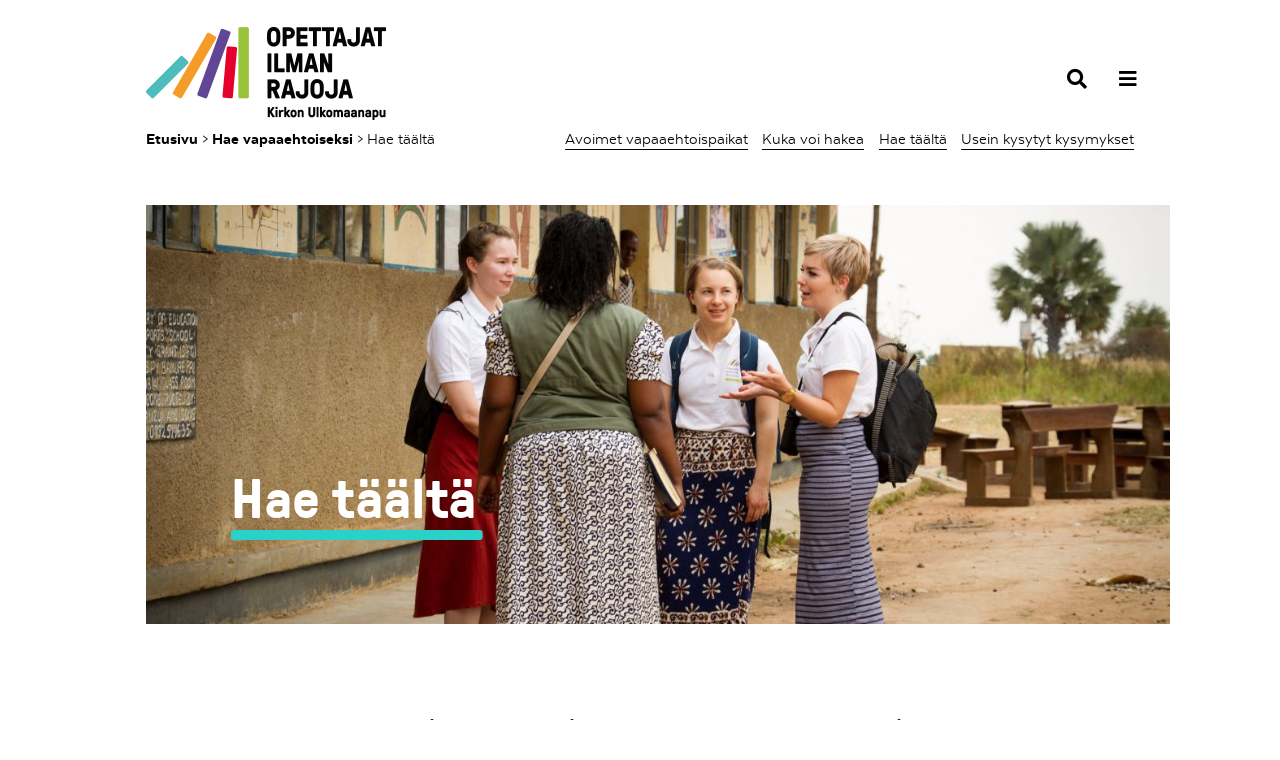

--- FILE ---
content_type: text/html; charset=UTF-8
request_url: https://www.opettajatilmanrajoja.fi/hae-vapaaehtoiseksi/hae-taalta/
body_size: 14812
content:
<!DOCTYPE html>
<html lang="fi" class="no-js">
<head>
	<meta charset="UTF-8">
	<meta name="viewport" content="width=device-width, initial-scale=1">
	<link rel="profile" href="http://gmpg.org/xfn/11">
	<link rel="stylesheet" href="https://use.fontawesome.com/releases/v5.5.0/css/all.css" integrity="sha384-B4dIYHKNBt8Bc12p+WXckhzcICo0wtJAoU8YZTY5qE0Id1GSseTk6S+L3BlXeVIU" crossorigin="anonymous">  

		<meta name='robots' content='index, follow, max-image-preview:large, max-snippet:-1, max-video-preview:-1' />
<link rel="alternate" hreflang="fi" href="https://www.opettajatilmanrajoja.fi/hae-vapaaehtoiseksi/hae-taalta/" />
<link rel="alternate" hreflang="en" href="https://www.opettajatilmanrajoja.fi/en/becomeavolunteer/hae-taalta/" />
<link rel="alternate" hreflang="x-default" href="https://www.opettajatilmanrajoja.fi/hae-vapaaehtoiseksi/hae-taalta/" />

	<!-- This site is optimized with the Yoast SEO plugin v26.7 - https://yoast.com/wordpress/plugins/seo/ -->
	<title>Hae täältä - Opettajat ilman rajoja</title>
	<meta name="description" content="Opettajat ilman rajoja -verkosto hakee kasavatusalan ammattilaisia kansainvälisiin vapaaehtoistehtäviin. Hae e-lomakkeella 18.3.-6.4.2025!" />
	<link rel="canonical" href="https://www.opettajatilmanrajoja.fi/hae-vapaaehtoiseksi/hae-taalta/" />
	<meta property="og:locale" content="fi_FI" />
	<meta property="og:type" content="article" />
	<meta property="og:title" content="Hae täältä - Opettajat ilman rajoja" />
	<meta property="og:description" content="Opettajat ilman rajoja -verkosto hakee kasavatusalan ammattilaisia kansainvälisiin vapaaehtoistehtäviin. Hae e-lomakkeella 18.3.-6.4.2025!" />
	<meta property="og:url" content="https://www.opettajatilmanrajoja.fi/hae-vapaaehtoiseksi/hae-taalta/" />
	<meta property="og:site_name" content="Opettajat ilman rajoja" />
	<meta property="article:modified_time" content="2025-10-08T12:06:36+00:00" />
	<meta property="og:image" content="https://www.opettajatilmanrajoja.fi/wp-content/uploads/2020/02/FCATwBUganda-10-scaled.jpg" />
	<meta property="og:image:width" content="2560" />
	<meta property="og:image:height" content="1707" />
	<meta property="og:image:type" content="image/jpeg" />
	<meta name="twitter:card" content="summary_large_image" />
	<meta name="twitter:label1" content="Arvioitu lukuaika" />
	<meta name="twitter:data1" content="3 minuuttia" />
	<script type="application/ld+json" class="yoast-schema-graph">{"@context":"https://schema.org","@graph":[{"@type":"WebPage","@id":"https://www.opettajatilmanrajoja.fi/hae-vapaaehtoiseksi/hae-taalta/","url":"https://www.opettajatilmanrajoja.fi/hae-vapaaehtoiseksi/hae-taalta/","name":"Hae täältä - Opettajat ilman rajoja","isPartOf":{"@id":"https://www.opettajatilmanrajoja.fi/#website"},"primaryImageOfPage":{"@id":"https://www.opettajatilmanrajoja.fi/hae-vapaaehtoiseksi/hae-taalta/#primaryimage"},"image":{"@id":"https://www.opettajatilmanrajoja.fi/hae-vapaaehtoiseksi/hae-taalta/#primaryimage"},"thumbnailUrl":"https://www.opettajatilmanrajoja.fi/wp-content/uploads/2020/02/FCATwBUganda-10-scaled.jpg","datePublished":"2025-03-17T08:58:00+00:00","dateModified":"2025-10-08T12:06:36+00:00","description":"Opettajat ilman rajoja -verkosto hakee kasavatusalan ammattilaisia kansainvälisiin vapaaehtoistehtäviin. Hae e-lomakkeella 18.3.-6.4.2025!","breadcrumb":{"@id":"https://www.opettajatilmanrajoja.fi/hae-vapaaehtoiseksi/hae-taalta/#breadcrumb"},"inLanguage":"fi","potentialAction":[{"@type":"ReadAction","target":["https://www.opettajatilmanrajoja.fi/hae-vapaaehtoiseksi/hae-taalta/"]}]},{"@type":"ImageObject","inLanguage":"fi","@id":"https://www.opettajatilmanrajoja.fi/hae-vapaaehtoiseksi/hae-taalta/#primaryimage","url":"https://www.opettajatilmanrajoja.fi/wp-content/uploads/2020/02/FCATwBUganda-10-scaled.jpg","contentUrl":"https://www.opettajatilmanrajoja.fi/wp-content/uploads/2020/02/FCATwBUganda-10-scaled.jpg","width":2560,"height":1707,"caption":"TwB volunteers with FCA staff Sauda at Bamure Primary School in Koboko"},{"@type":"BreadcrumbList","@id":"https://www.opettajatilmanrajoja.fi/hae-vapaaehtoiseksi/hae-taalta/#breadcrumb","itemListElement":[{"@type":"ListItem","position":1,"name":"Etusivu","item":"https://www.opettajatilmanrajoja.fi/"},{"@type":"ListItem","position":2,"name":"Hae vapaaehtoiseksi","item":"https://www.opettajatilmanrajoja.fi/hae-vapaaehtoiseksi/"},{"@type":"ListItem","position":3,"name":"Hae täältä"}]},{"@type":"WebSite","@id":"https://www.opettajatilmanrajoja.fi/#website","url":"https://www.opettajatilmanrajoja.fi/","name":"Opettajat ilman rajoja","description":"Laadukkaan koulutuksen puolesta.","publisher":{"@id":"https://www.opettajatilmanrajoja.fi/#organization"},"potentialAction":[{"@type":"SearchAction","target":{"@type":"EntryPoint","urlTemplate":"https://www.opettajatilmanrajoja.fi/?s={search_term_string}"},"query-input":{"@type":"PropertyValueSpecification","valueRequired":true,"valueName":"search_term_string"}}],"inLanguage":"fi"},{"@type":"Organization","@id":"https://www.opettajatilmanrajoja.fi/#organization","name":"Opettajat ilman rajoja","url":"https://www.opettajatilmanrajoja.fi/","logo":{"@type":"ImageObject","inLanguage":"fi","@id":"https://www.opettajatilmanrajoja.fi/#/schema/logo/image/","url":"https://www.opettajatilmanrajoja.fi/wp-content/uploads/2021/01/cropped-OIR-weblogo@2x-1.png","contentUrl":"https://www.opettajatilmanrajoja.fi/wp-content/uploads/2021/01/cropped-OIR-weblogo@2x-1.png","width":240,"height":93,"caption":"Opettajat ilman rajoja"},"image":{"@id":"https://www.opettajatilmanrajoja.fi/#/schema/logo/image/"}}]}</script>
	<!-- / Yoast SEO plugin. -->


<link rel="alternate" type="application/rss+xml" title="Opettajat ilman rajoja &raquo; syöte" href="https://www.opettajatilmanrajoja.fi/feed/" />
<link rel="alternate" type="application/rss+xml" title="Opettajat ilman rajoja &raquo; kommenttien syöte" href="https://www.opettajatilmanrajoja.fi/comments/feed/" />
<link rel="alternate" title="oEmbed (JSON)" type="application/json+oembed" href="https://www.opettajatilmanrajoja.fi/wp-json/oembed/1.0/embed?url=https%3A%2F%2Fwww.opettajatilmanrajoja.fi%2Fhae-vapaaehtoiseksi%2Fhae-taalta%2F" />
<link rel="alternate" title="oEmbed (XML)" type="text/xml+oembed" href="https://www.opettajatilmanrajoja.fi/wp-json/oembed/1.0/embed?url=https%3A%2F%2Fwww.opettajatilmanrajoja.fi%2Fhae-vapaaehtoiseksi%2Fhae-taalta%2F&#038;format=xml" />
<style id='wp-img-auto-sizes-contain-inline-css' type='text/css'>
img:is([sizes=auto i],[sizes^="auto," i]){contain-intrinsic-size:3000px 1500px}
/*# sourceURL=wp-img-auto-sizes-contain-inline-css */
</style>
<style id='wp-emoji-styles-inline-css' type='text/css'>

	img.wp-smiley, img.emoji {
		display: inline !important;
		border: none !important;
		box-shadow: none !important;
		height: 1em !important;
		width: 1em !important;
		margin: 0 0.07em !important;
		vertical-align: -0.1em !important;
		background: none !important;
		padding: 0 !important;
	}
/*# sourceURL=wp-emoji-styles-inline-css */
</style>
<link rel='stylesheet' id='wp-block-library-css' href='https://www.opettajatilmanrajoja.fi/wp-includes/css/dist/block-library/style.min.css?ver=6.9' type='text/css' media='all' />
<style id='wp-block-button-inline-css' type='text/css'>
.wp-block-button__link{align-content:center;box-sizing:border-box;cursor:pointer;display:inline-block;height:100%;text-align:center;word-break:break-word}.wp-block-button__link.aligncenter{text-align:center}.wp-block-button__link.alignright{text-align:right}:where(.wp-block-button__link){border-radius:9999px;box-shadow:none;padding:calc(.667em + 2px) calc(1.333em + 2px);text-decoration:none}.wp-block-button[style*=text-decoration] .wp-block-button__link{text-decoration:inherit}.wp-block-buttons>.wp-block-button.has-custom-width{max-width:none}.wp-block-buttons>.wp-block-button.has-custom-width .wp-block-button__link{width:100%}.wp-block-buttons>.wp-block-button.has-custom-font-size .wp-block-button__link{font-size:inherit}.wp-block-buttons>.wp-block-button.wp-block-button__width-25{width:calc(25% - var(--wp--style--block-gap, .5em)*.75)}.wp-block-buttons>.wp-block-button.wp-block-button__width-50{width:calc(50% - var(--wp--style--block-gap, .5em)*.5)}.wp-block-buttons>.wp-block-button.wp-block-button__width-75{width:calc(75% - var(--wp--style--block-gap, .5em)*.25)}.wp-block-buttons>.wp-block-button.wp-block-button__width-100{flex-basis:100%;width:100%}.wp-block-buttons.is-vertical>.wp-block-button.wp-block-button__width-25{width:25%}.wp-block-buttons.is-vertical>.wp-block-button.wp-block-button__width-50{width:50%}.wp-block-buttons.is-vertical>.wp-block-button.wp-block-button__width-75{width:75%}.wp-block-button.is-style-squared,.wp-block-button__link.wp-block-button.is-style-squared{border-radius:0}.wp-block-button.no-border-radius,.wp-block-button__link.no-border-radius{border-radius:0!important}:root :where(.wp-block-button .wp-block-button__link.is-style-outline),:root :where(.wp-block-button.is-style-outline>.wp-block-button__link){border:2px solid;padding:.667em 1.333em}:root :where(.wp-block-button .wp-block-button__link.is-style-outline:not(.has-text-color)),:root :where(.wp-block-button.is-style-outline>.wp-block-button__link:not(.has-text-color)){color:currentColor}:root :where(.wp-block-button .wp-block-button__link.is-style-outline:not(.has-background)),:root :where(.wp-block-button.is-style-outline>.wp-block-button__link:not(.has-background)){background-color:initial;background-image:none}
/*# sourceURL=https://www.opettajatilmanrajoja.fi/wp-includes/blocks/button/style.min.css */
</style>
<style id='wp-block-heading-inline-css' type='text/css'>
h1:where(.wp-block-heading).has-background,h2:where(.wp-block-heading).has-background,h3:where(.wp-block-heading).has-background,h4:where(.wp-block-heading).has-background,h5:where(.wp-block-heading).has-background,h6:where(.wp-block-heading).has-background{padding:1.25em 2.375em}h1.has-text-align-left[style*=writing-mode]:where([style*=vertical-lr]),h1.has-text-align-right[style*=writing-mode]:where([style*=vertical-rl]),h2.has-text-align-left[style*=writing-mode]:where([style*=vertical-lr]),h2.has-text-align-right[style*=writing-mode]:where([style*=vertical-rl]),h3.has-text-align-left[style*=writing-mode]:where([style*=vertical-lr]),h3.has-text-align-right[style*=writing-mode]:where([style*=vertical-rl]),h4.has-text-align-left[style*=writing-mode]:where([style*=vertical-lr]),h4.has-text-align-right[style*=writing-mode]:where([style*=vertical-rl]),h5.has-text-align-left[style*=writing-mode]:where([style*=vertical-lr]),h5.has-text-align-right[style*=writing-mode]:where([style*=vertical-rl]),h6.has-text-align-left[style*=writing-mode]:where([style*=vertical-lr]),h6.has-text-align-right[style*=writing-mode]:where([style*=vertical-rl]){rotate:180deg}
/*# sourceURL=https://www.opettajatilmanrajoja.fi/wp-includes/blocks/heading/style.min.css */
</style>
<style id='wp-block-list-inline-css' type='text/css'>
ol,ul{box-sizing:border-box}:root :where(.wp-block-list.has-background){padding:1.25em 2.375em}
/*# sourceURL=https://www.opettajatilmanrajoja.fi/wp-includes/blocks/list/style.min.css */
</style>
<style id='wp-block-buttons-inline-css' type='text/css'>
.wp-block-buttons{box-sizing:border-box}.wp-block-buttons.is-vertical{flex-direction:column}.wp-block-buttons.is-vertical>.wp-block-button:last-child{margin-bottom:0}.wp-block-buttons>.wp-block-button{display:inline-block;margin:0}.wp-block-buttons.is-content-justification-left{justify-content:flex-start}.wp-block-buttons.is-content-justification-left.is-vertical{align-items:flex-start}.wp-block-buttons.is-content-justification-center{justify-content:center}.wp-block-buttons.is-content-justification-center.is-vertical{align-items:center}.wp-block-buttons.is-content-justification-right{justify-content:flex-end}.wp-block-buttons.is-content-justification-right.is-vertical{align-items:flex-end}.wp-block-buttons.is-content-justification-space-between{justify-content:space-between}.wp-block-buttons.aligncenter{text-align:center}.wp-block-buttons:not(.is-content-justification-space-between,.is-content-justification-right,.is-content-justification-left,.is-content-justification-center) .wp-block-button.aligncenter{margin-left:auto;margin-right:auto;width:100%}.wp-block-buttons[style*=text-decoration] .wp-block-button,.wp-block-buttons[style*=text-decoration] .wp-block-button__link{text-decoration:inherit}.wp-block-buttons.has-custom-font-size .wp-block-button__link{font-size:inherit}.wp-block-buttons .wp-block-button__link{width:100%}.wp-block-button.aligncenter{text-align:center}
/*# sourceURL=https://www.opettajatilmanrajoja.fi/wp-includes/blocks/buttons/style.min.css */
</style>
<style id='wp-block-paragraph-inline-css' type='text/css'>
.is-small-text{font-size:.875em}.is-regular-text{font-size:1em}.is-large-text{font-size:2.25em}.is-larger-text{font-size:3em}.has-drop-cap:not(:focus):first-letter{float:left;font-size:8.4em;font-style:normal;font-weight:100;line-height:.68;margin:.05em .1em 0 0;text-transform:uppercase}body.rtl .has-drop-cap:not(:focus):first-letter{float:none;margin-left:.1em}p.has-drop-cap.has-background{overflow:hidden}:root :where(p.has-background){padding:1.25em 2.375em}:where(p.has-text-color:not(.has-link-color)) a{color:inherit}p.has-text-align-left[style*="writing-mode:vertical-lr"],p.has-text-align-right[style*="writing-mode:vertical-rl"]{rotate:180deg}
/*# sourceURL=https://www.opettajatilmanrajoja.fi/wp-includes/blocks/paragraph/style.min.css */
</style>
<style id='global-styles-inline-css' type='text/css'>
:root{--wp--preset--aspect-ratio--square: 1;--wp--preset--aspect-ratio--4-3: 4/3;--wp--preset--aspect-ratio--3-4: 3/4;--wp--preset--aspect-ratio--3-2: 3/2;--wp--preset--aspect-ratio--2-3: 2/3;--wp--preset--aspect-ratio--16-9: 16/9;--wp--preset--aspect-ratio--9-16: 9/16;--wp--preset--color--black: #000000;--wp--preset--color--cyan-bluish-gray: #abb8c3;--wp--preset--color--white: #ffffff;--wp--preset--color--pale-pink: #f78da7;--wp--preset--color--vivid-red: #cf2e2e;--wp--preset--color--luminous-vivid-orange: #ff6900;--wp--preset--color--luminous-vivid-amber: #fcb900;--wp--preset--color--light-green-cyan: #7bdcb5;--wp--preset--color--vivid-green-cyan: #00d084;--wp--preset--color--pale-cyan-blue: #8ed1fc;--wp--preset--color--vivid-cyan-blue: #0693e3;--wp--preset--color--vivid-purple: #9b51e0;--wp--preset--gradient--vivid-cyan-blue-to-vivid-purple: linear-gradient(135deg,rgb(6,147,227) 0%,rgb(155,81,224) 100%);--wp--preset--gradient--light-green-cyan-to-vivid-green-cyan: linear-gradient(135deg,rgb(122,220,180) 0%,rgb(0,208,130) 100%);--wp--preset--gradient--luminous-vivid-amber-to-luminous-vivid-orange: linear-gradient(135deg,rgb(252,185,0) 0%,rgb(255,105,0) 100%);--wp--preset--gradient--luminous-vivid-orange-to-vivid-red: linear-gradient(135deg,rgb(255,105,0) 0%,rgb(207,46,46) 100%);--wp--preset--gradient--very-light-gray-to-cyan-bluish-gray: linear-gradient(135deg,rgb(238,238,238) 0%,rgb(169,184,195) 100%);--wp--preset--gradient--cool-to-warm-spectrum: linear-gradient(135deg,rgb(74,234,220) 0%,rgb(151,120,209) 20%,rgb(207,42,186) 40%,rgb(238,44,130) 60%,rgb(251,105,98) 80%,rgb(254,248,76) 100%);--wp--preset--gradient--blush-light-purple: linear-gradient(135deg,rgb(255,206,236) 0%,rgb(152,150,240) 100%);--wp--preset--gradient--blush-bordeaux: linear-gradient(135deg,rgb(254,205,165) 0%,rgb(254,45,45) 50%,rgb(107,0,62) 100%);--wp--preset--gradient--luminous-dusk: linear-gradient(135deg,rgb(255,203,112) 0%,rgb(199,81,192) 50%,rgb(65,88,208) 100%);--wp--preset--gradient--pale-ocean: linear-gradient(135deg,rgb(255,245,203) 0%,rgb(182,227,212) 50%,rgb(51,167,181) 100%);--wp--preset--gradient--electric-grass: linear-gradient(135deg,rgb(202,248,128) 0%,rgb(113,206,126) 100%);--wp--preset--gradient--midnight: linear-gradient(135deg,rgb(2,3,129) 0%,rgb(40,116,252) 100%);--wp--preset--font-size--small: 13px;--wp--preset--font-size--medium: 20px;--wp--preset--font-size--large: 36px;--wp--preset--font-size--x-large: 42px;--wp--preset--spacing--20: 0.44rem;--wp--preset--spacing--30: 0.67rem;--wp--preset--spacing--40: 1rem;--wp--preset--spacing--50: 1.5rem;--wp--preset--spacing--60: 2.25rem;--wp--preset--spacing--70: 3.38rem;--wp--preset--spacing--80: 5.06rem;--wp--preset--shadow--natural: 6px 6px 9px rgba(0, 0, 0, 0.2);--wp--preset--shadow--deep: 12px 12px 50px rgba(0, 0, 0, 0.4);--wp--preset--shadow--sharp: 6px 6px 0px rgba(0, 0, 0, 0.2);--wp--preset--shadow--outlined: 6px 6px 0px -3px rgb(255, 255, 255), 6px 6px rgb(0, 0, 0);--wp--preset--shadow--crisp: 6px 6px 0px rgb(0, 0, 0);}:where(.is-layout-flex){gap: 0.5em;}:where(.is-layout-grid){gap: 0.5em;}body .is-layout-flex{display: flex;}.is-layout-flex{flex-wrap: wrap;align-items: center;}.is-layout-flex > :is(*, div){margin: 0;}body .is-layout-grid{display: grid;}.is-layout-grid > :is(*, div){margin: 0;}:where(.wp-block-columns.is-layout-flex){gap: 2em;}:where(.wp-block-columns.is-layout-grid){gap: 2em;}:where(.wp-block-post-template.is-layout-flex){gap: 1.25em;}:where(.wp-block-post-template.is-layout-grid){gap: 1.25em;}.has-black-color{color: var(--wp--preset--color--black) !important;}.has-cyan-bluish-gray-color{color: var(--wp--preset--color--cyan-bluish-gray) !important;}.has-white-color{color: var(--wp--preset--color--white) !important;}.has-pale-pink-color{color: var(--wp--preset--color--pale-pink) !important;}.has-vivid-red-color{color: var(--wp--preset--color--vivid-red) !important;}.has-luminous-vivid-orange-color{color: var(--wp--preset--color--luminous-vivid-orange) !important;}.has-luminous-vivid-amber-color{color: var(--wp--preset--color--luminous-vivid-amber) !important;}.has-light-green-cyan-color{color: var(--wp--preset--color--light-green-cyan) !important;}.has-vivid-green-cyan-color{color: var(--wp--preset--color--vivid-green-cyan) !important;}.has-pale-cyan-blue-color{color: var(--wp--preset--color--pale-cyan-blue) !important;}.has-vivid-cyan-blue-color{color: var(--wp--preset--color--vivid-cyan-blue) !important;}.has-vivid-purple-color{color: var(--wp--preset--color--vivid-purple) !important;}.has-black-background-color{background-color: var(--wp--preset--color--black) !important;}.has-cyan-bluish-gray-background-color{background-color: var(--wp--preset--color--cyan-bluish-gray) !important;}.has-white-background-color{background-color: var(--wp--preset--color--white) !important;}.has-pale-pink-background-color{background-color: var(--wp--preset--color--pale-pink) !important;}.has-vivid-red-background-color{background-color: var(--wp--preset--color--vivid-red) !important;}.has-luminous-vivid-orange-background-color{background-color: var(--wp--preset--color--luminous-vivid-orange) !important;}.has-luminous-vivid-amber-background-color{background-color: var(--wp--preset--color--luminous-vivid-amber) !important;}.has-light-green-cyan-background-color{background-color: var(--wp--preset--color--light-green-cyan) !important;}.has-vivid-green-cyan-background-color{background-color: var(--wp--preset--color--vivid-green-cyan) !important;}.has-pale-cyan-blue-background-color{background-color: var(--wp--preset--color--pale-cyan-blue) !important;}.has-vivid-cyan-blue-background-color{background-color: var(--wp--preset--color--vivid-cyan-blue) !important;}.has-vivid-purple-background-color{background-color: var(--wp--preset--color--vivid-purple) !important;}.has-black-border-color{border-color: var(--wp--preset--color--black) !important;}.has-cyan-bluish-gray-border-color{border-color: var(--wp--preset--color--cyan-bluish-gray) !important;}.has-white-border-color{border-color: var(--wp--preset--color--white) !important;}.has-pale-pink-border-color{border-color: var(--wp--preset--color--pale-pink) !important;}.has-vivid-red-border-color{border-color: var(--wp--preset--color--vivid-red) !important;}.has-luminous-vivid-orange-border-color{border-color: var(--wp--preset--color--luminous-vivid-orange) !important;}.has-luminous-vivid-amber-border-color{border-color: var(--wp--preset--color--luminous-vivid-amber) !important;}.has-light-green-cyan-border-color{border-color: var(--wp--preset--color--light-green-cyan) !important;}.has-vivid-green-cyan-border-color{border-color: var(--wp--preset--color--vivid-green-cyan) !important;}.has-pale-cyan-blue-border-color{border-color: var(--wp--preset--color--pale-cyan-blue) !important;}.has-vivid-cyan-blue-border-color{border-color: var(--wp--preset--color--vivid-cyan-blue) !important;}.has-vivid-purple-border-color{border-color: var(--wp--preset--color--vivid-purple) !important;}.has-vivid-cyan-blue-to-vivid-purple-gradient-background{background: var(--wp--preset--gradient--vivid-cyan-blue-to-vivid-purple) !important;}.has-light-green-cyan-to-vivid-green-cyan-gradient-background{background: var(--wp--preset--gradient--light-green-cyan-to-vivid-green-cyan) !important;}.has-luminous-vivid-amber-to-luminous-vivid-orange-gradient-background{background: var(--wp--preset--gradient--luminous-vivid-amber-to-luminous-vivid-orange) !important;}.has-luminous-vivid-orange-to-vivid-red-gradient-background{background: var(--wp--preset--gradient--luminous-vivid-orange-to-vivid-red) !important;}.has-very-light-gray-to-cyan-bluish-gray-gradient-background{background: var(--wp--preset--gradient--very-light-gray-to-cyan-bluish-gray) !important;}.has-cool-to-warm-spectrum-gradient-background{background: var(--wp--preset--gradient--cool-to-warm-spectrum) !important;}.has-blush-light-purple-gradient-background{background: var(--wp--preset--gradient--blush-light-purple) !important;}.has-blush-bordeaux-gradient-background{background: var(--wp--preset--gradient--blush-bordeaux) !important;}.has-luminous-dusk-gradient-background{background: var(--wp--preset--gradient--luminous-dusk) !important;}.has-pale-ocean-gradient-background{background: var(--wp--preset--gradient--pale-ocean) !important;}.has-electric-grass-gradient-background{background: var(--wp--preset--gradient--electric-grass) !important;}.has-midnight-gradient-background{background: var(--wp--preset--gradient--midnight) !important;}.has-small-font-size{font-size: var(--wp--preset--font-size--small) !important;}.has-medium-font-size{font-size: var(--wp--preset--font-size--medium) !important;}.has-large-font-size{font-size: var(--wp--preset--font-size--large) !important;}.has-x-large-font-size{font-size: var(--wp--preset--font-size--x-large) !important;}
/*# sourceURL=global-styles-inline-css */
</style>
<style id='block-style-variation-styles-inline-css' type='text/css'>
:root :where(.wp-block-button.is-style-outline--1 .wp-block-button__link){background: transparent none;border-color: currentColor;border-width: 2px;border-style: solid;color: currentColor;padding-top: 0.667em;padding-right: 1.33em;padding-bottom: 0.667em;padding-left: 1.33em;}
/*# sourceURL=block-style-variation-styles-inline-css */
</style>

<style id='classic-theme-styles-inline-css' type='text/css'>
/*! This file is auto-generated */
.wp-block-button__link{color:#fff;background-color:#32373c;border-radius:9999px;box-shadow:none;text-decoration:none;padding:calc(.667em + 2px) calc(1.333em + 2px);font-size:1.125em}.wp-block-file__button{background:#32373c;color:#fff;text-decoration:none}
/*# sourceURL=/wp-includes/css/classic-themes.min.css */
</style>
<link rel='stylesheet' id='screen-stylesheet-css' href='https://www.opettajatilmanrajoja.fi/wp-content/themes/opettajatilmanrajoja2020/dist/stylesheets/screen.css?ver=1684909784' type='text/css' media='all' />
<link rel='stylesheet' id='print-stylesheet-css' href='https://www.opettajatilmanrajoja.fi/wp-content/themes/opettajatilmanrajoja2020/dist/stylesheets/print.css?ver=1684909784' type='text/css' media='print' />
<script type="text/javascript" src="https://www.opettajatilmanrajoja.fi/wp-includes/js/jquery/jquery.min.js?ver=3.7.1" id="jquery-core-js"></script>
<script type="text/javascript" src="https://www.opettajatilmanrajoja.fi/wp-includes/js/jquery/jquery-migrate.min.js?ver=3.4.1" id="jquery-migrate-js"></script>
<link rel="https://api.w.org/" href="https://www.opettajatilmanrajoja.fi/wp-json/" /><link rel="alternate" title="JSON" type="application/json" href="https://www.opettajatilmanrajoja.fi/wp-json/wp/v2/pages/607" /><link rel="EditURI" type="application/rsd+xml" title="RSD" href="https://www.opettajatilmanrajoja.fi/xmlrpc.php?rsd" />
<meta name="generator" content="WordPress 6.9" />
<link rel='shortlink' href='https://www.opettajatilmanrajoja.fi/?p=607' />
<meta name="generator" content="WPML ver:4.8.6 stt:1,18;" />
<!-- Stream WordPress user activity plugin v4.1.1 -->
<script>(function(html){html.className = html.className.replace(/\bno-js\b/,'js')})(document.documentElement);</script>

    <!-- Global site tag (gtag.js) - Google Analytics -->
    <script async src="https://www.googletagmanager.com/gtag/js?id=UA-147460765-1" id="gtag" data-ua="UA-147460765-1"></script>
    <script>
      window.dataLayer = window.dataLayer || [];
      function gtag(){dataLayer.push(arguments);}
      gtag('js', new Date());

      gtag('config', 'UA-147460765-1', { 'anonymize_ip': true });
    </script>
<link rel="icon" href="https://www.opettajatilmanrajoja.fi/wp-content/uploads/2020/03/cropped-OIR-favicon-32x32.png" sizes="32x32" />
<link rel="icon" href="https://www.opettajatilmanrajoja.fi/wp-content/uploads/2020/03/cropped-OIR-favicon-192x192.png" sizes="192x192" />
<link rel="apple-touch-icon" href="https://www.opettajatilmanrajoja.fi/wp-content/uploads/2020/03/cropped-OIR-favicon-180x180.png" />
<meta name="msapplication-TileImage" content="https://www.opettajatilmanrajoja.fi/wp-content/uploads/2020/03/cropped-OIR-favicon-270x270.png" />
		<style type="text/css" id="wp-custom-css">
			

.site-content .block-imagebesidecontent.image-on-right:not(:first-child) > .text-content {
    padding-top: 2rem !important;
}

.site-content p a:not(.page-numbers):not(.wp-block-button__link){
    border-bottom: 1px solid #000;
}

.site-content a:not(.page-numbers):after {
   height: 0;
    width: 0;
}

/* Primary menu */

header#masthead .primary-menu>.menu-item>a:after {
    content: "";
    margin-top: 3px;
    border-radius: 3px;
    height: .17em;
    width: 100%;
    display: -ms-inline-flexbox;
    display: inline-flex;
    float: left;
    z-index: 1000;
}

header#masthead .primary-menu>.menu-item>a {
    padding-bottom: .25rem;
	white-space: nowrap;
}

header#masthead .primary-menu>.menu-item>a:hover:after,
header#masthead .primary-menu>.menu-item>a:active:after{
    background-color: #9c3;
}

@media (min-width: 1400px) {
    header#masthead .primary-menu>.menu-item.menu-item-has-children .sub-menu {
    top: 1.25rem;
        padding-top: 0rem;
        border-top-width: 1.5rem;
    box-shadow: .5rem .5rem 0 rgba(0,0,0,.1);
}
   header#masthead .primary-menu>.menu-item.menu-item-has-children .sub-menu .menu-item {
            margin-top:.5rem;
    }
}

#page {
    margin-top: 6rem !important;
}

header#masthead .site-header-main {
    max-height: 6rem;
}

header#masthead .primary-menu>.menu-item/*:not(:first-child)*/ {
    margin-left: 1.25rem;
}

/* search field width */

@media (min-width: 576px) {
    .controls .search-form .search-field {
        width: 120px;
    }
    }

/* Custom logo in hi-res */

.custom-logo-link > img {
    opacity: 0;
    /* Theoretically for IE 8 & 9 (more valid) */
  /* ...but not required as filter works too */
  /* should come BEFORE filter */
  -ms-filter:"progid:DXImageTransform.Microsoft.Alpha(Opacity=0)"; // IE8

  /* This works in IE 8 & 9 too */
  /* ... but also 5, 6, 7 */
  filter: alpha(opacity=0); // IE 5-7
}

.custom-logo-link {
    display: block;
  -moz-box-sizing: border-box;
  box-sizing: border-box;
  background: url(https://www.opettajatilmanrajoja.fi/wp-content/uploads/2021/01/OIR-weblogo@2x-2.png) no-repeat;
    width: 240px;
    height 93px;
    background-size: contain; 
}

html:lang(en-US) .custom-logo-link {
    display: block;
  -moz-box-sizing: border-box;
  box-sizing: border-box;
  background: url(https://www.opettajatilmanrajoja.fi/wp-content/uploads/2021/03/TWB-weblogo@2x.png) no-repeat;
    width: 240px;
    height 93px;
    background-size: contain; 
}

/* child page nav */

.sub-header .child-page-nav .child-page-item:not(:first-child) a {
    margin-left: .5rem;
}

/* Image beside content block */

 

@media (min-width: 768px) {
    .block-imagebesidecontent:not(:first-child) {
    
    margin-top: 4rem;
}
    
.block-imagebesidecontent:not(:first-child) > *:not(.text-content) > .underlined, .block-imagebesidecontent > .col-10 > *:first-child {
    
    margin-top: 2.5rem;
    
}
    .block-imagebesidecontent.image-on-left + .block-imagebesidecontent.image-on-left {
    margin-top: 8rem;
}
    }



/* buttons */

.site-content .alignright .wp-block-button__link {
    margin-top: -1rem;
}
.site-content .wp-block-button__link {
    margin-bottom: -2rem;
    border-radius: 0 !important;
}

.has-luminous-vivid-amber-background-color {
    
    background-color: #FDD086 !important;
}

.has-pale-pink-background-color {
    background-color: #FC9BB3 !important;
}

.has-pale-cyan-blue-background-color {
    background-color: #A7E6D7 !important;
}

.has-cyan-bluish-gray-background-color {
    background-color: #C5E86C !important;
}

/* typography fixes */

html {
    -moz-osx-font-smoothing: grayscale;
  -webkit-font-smoothing: antialiased;
  font-smoothing: antialiased;
    -moz-font-feature-settings: "kern" 1;
    -ms-font-feature-settings: "kern" 1;
    -o-font-feature-settings: "kern" 1;
    -webkit-font-feature-settings: "kern" 1;
    font-feature-settings: "kern" 1;
    font-kerning: normal;
}

article .h2, article h2, article .h3, article .h4:not(.quote), article h3, article h4:not(.quote) {
    
    margin-top: 2em;
    font-weight: 800;
}

article .entry-content h2, article .entry-content .h2 {
    
    font-family: Texta,Arial,sans-serif!important;
    font-size: 1.5rem;
}

.basic-link, a, b, strong {
    
    font-weight: 800;
}

.entry-content ol, .entry-content p, .entry-content ul, .mceContentBody ol, .mceContentBody p, .mceContentBody ul {
    font-size: 1rem;
    line-height: 1.5;
}

/* title */

@media screen and (min-width: 768px) {
    
    .block-hero:not(.wide) .title-wrapper .title.underlined {
        
        min-height: 7rem;
        
    }
    
    .block-hero.narrow .title-wrapper {
        
        bottom: -7.125rem;
        
    }
    
    
}
    
    .single-post .block-hero.narrow .offset-lg-5 {
        padding-left: 2rem;
    }
    
   
  /* small imgs on side even with text */

@media (min-width: 768px) {
    .block-image-wrapper {
        padding-top: .5rem;
    }
}
    
   /* ul font in single-posts */ 
.single-post article .entry-content ul {
    font-family: Lora,serif;
}

/* GT Pressura looks too bold in Firefox */

header#masthead .primary-menu>.menu-item>a, h1, .underlined {
    font-weight: lighter !important;
}

/* single-post headings to grow downward */

@media screen and (min-width: 768px){
.single-post .block-hero.narrow .title-wrapper {
    position: relative;
    bottom: 0;
    margin-top: -5.5rem
}
    
    .single-post .block-hero.narrow {
    margin-bottom: 0;
}
    
    }
		</style>
		<link rel='stylesheet' id='wpml-legacy-horizontal-list-0-css' href='https://www.opettajatilmanrajoja.fi/wp-content/plugins/sitepress-multilingual-cms/templates/language-switchers/legacy-list-horizontal/style.min.css?ver=1' type='text/css' media='all' />
</head>

<body class="wp-singular page-template-default page page-id-607 page-child parent-pageid-83 wp-custom-logo wp-theme-opettajatilmanrajoja2020">

<a class="skip-main" href="#content-start">Ohita valikko</a>

	<div id="page" class="site">
	<div class="site-inner">
		<header id="masthead" class="site-header container" role="banner">
			<div class="site-header-main">
				<div class="site-branding">
					<a href="https://www.opettajatilmanrajoja.fi/" class="custom-logo-link" rel="home"><img width="240" height="93" src="https://www.opettajatilmanrajoja.fi/wp-content/uploads/2021/01/cropped-OIR-weblogo@2x-1.png" class="custom-logo" alt="Opettajat ilman rajoja" decoding="async" /></a>				</div><!-- .site-branding -->
    
									<div id="site-header-menu" class="site-header-menu">
			            
<div class="wpml-ls-statics-shortcode_actions wpml-ls wpml-ls-legacy-list-horizontal">
	<ul role="menu"><li class="wpml-ls-slot-shortcode_actions wpml-ls-item wpml-ls-item-fi wpml-ls-current-language wpml-ls-first-item wpml-ls-item-legacy-list-horizontal" role="none">
				<a href="https://www.opettajatilmanrajoja.fi/hae-vapaaehtoiseksi/hae-taalta/" class="wpml-ls-link" role="menuitem" >
                    <span class="wpml-ls-native" role="menuitem">Fin</span></a>
			</li><li class="wpml-ls-slot-shortcode_actions wpml-ls-item wpml-ls-item-en wpml-ls-last-item wpml-ls-item-legacy-list-horizontal" role="none">
				<a href="https://www.opettajatilmanrajoja.fi/en/becomeavolunteer/hae-taalta/" class="wpml-ls-link" role="menuitem"  aria-label="Switch to Eng(Eng)" title="Switch to Eng(Eng)" >
                    <span class="wpml-ls-native" lang="en">Eng</span></a>
			</li></ul>
</div>

						<nav id="site-navigation" class="main-navigation" role="navigation" aria-label="Päävalikko">
							<div class="menu-paavalikko-container"><ul id="menu-paavalikko" class="primary-menu"><li id="menu-item-190" class="menu-item menu-item-type-post_type menu-item-object-page menu-item-has-children menu-item-190"><a href="https://www.opettajatilmanrajoja.fi/mita-teemme/">Mitä teemme</a>
<ul class="sub-menu">
	<li id="menu-item-449" class="menu-item menu-item-type-post_type menu-item-object-page menu-item-449"><a href="https://www.opettajatilmanrajoja.fi/mita-teemme/esimerkkeja/">Esimerkkejä</a></li>
	<li id="menu-item-7491" class="menu-item menu-item-type-post_type menu-item-object-page menu-item-7491"><a href="https://www.opettajatilmanrajoja.fi/mita-teemme/globaalikasvatus/">Globaalikasvatus</a></li>
	<li id="menu-item-4425" class="menu-item menu-item-type-post_type menu-item-object-page menu-item-4425"><a href="https://www.opettajatilmanrajoja.fi/mita-teemme/ohjausryhma/">Ohjausryhmä</a></li>
	<li id="menu-item-6679" class="menu-item menu-item-type-post_type menu-item-object-page menu-item-6679"><a href="https://www.opettajatilmanrajoja.fi/julkaisut/">Julkaisut</a></li>
	<li id="menu-item-5413" class="menu-item menu-item-type-post_type menu-item-object-page menu-item-5413"><a href="https://www.opettajatilmanrajoja.fi/mita-teemme/toimintamaat/">Toimintamaat</a></li>
</ul>
</li>
<li id="menu-item-96" class="menu-item menu-item-type-post_type menu-item-object-page current-page-ancestor current-menu-ancestor current-menu-parent current-page-parent current_page_parent current_page_ancestor menu-item-has-children menu-item-96"><a href="https://www.opettajatilmanrajoja.fi/hae-vapaaehtoiseksi/">Hae vapaaehtoiseksi</a>
<ul class="sub-menu">
	<li id="menu-item-4943" class="menu-item menu-item-type-post_type menu-item-object-page menu-item-4943"><a href="https://www.opettajatilmanrajoja.fi/hae-vapaaehtoiseksi/avoimet-paikat/">Avoimet vapaaehtoispaikat</a></li>
	<li id="menu-item-846" class="menu-item menu-item-type-post_type menu-item-object-page menu-item-846"><a href="https://www.opettajatilmanrajoja.fi/hae-vapaaehtoiseksi/kuka-voi-hakea/">Kuka voi hakea</a></li>
	<li id="menu-item-847" class="menu-item menu-item-type-post_type menu-item-object-page current-menu-item page_item page-item-607 current_page_item menu-item-847"><a href="https://www.opettajatilmanrajoja.fi/hae-vapaaehtoiseksi/hae-taalta/" aria-current="page">Hae täältä</a></li>
	<li id="menu-item-982" class="menu-item menu-item-type-post_type menu-item-object-page menu-item-982"><a href="https://www.opettajatilmanrajoja.fi/hae-vapaaehtoiseksi/usein-kysytyt-kysymykset/">Usein kysytyt kysymykset</a></li>
</ul>
</li>
<li id="menu-item-767" class="menu-item menu-item-type-post_type menu-item-object-page menu-item-767"><a href="https://www.opettajatilmanrajoja.fi/tue-tyotamme/">Tue työtämme</a></li>
<li id="menu-item-94" class="menu-item menu-item-type-post_type menu-item-object-page menu-item-has-children menu-item-94"><a href="https://www.opettajatilmanrajoja.fi/blogi/">Ajankohtaista</a>
<ul class="sub-menu">
	<li id="menu-item-7539" class="menu-item menu-item-type-post_type menu-item-object-page menu-item-7539"><a href="https://www.opettajatilmanrajoja.fi/blogi/uutiskirjeet/">Uutiskirjeet</a></li>
</ul>
</li>
<li id="menu-item-98" class="menu-item menu-item-type-post_type menu-item-object-page menu-item-98"><a href="https://www.opettajatilmanrajoja.fi/yhteys/">Yhteystiedot</a></li>
</ul></div>						</nav><!-- .main-navigation -->

					</div><!-- .site-header-menu -->
								
                <div class="controls">
                    <form role="search" method="get" class="search-form" action="https://www.opettajatilmanrajoja.fi/">
                <span class="sr-only">Hae:</span>
        <label for="s" class="screen-reader-text">Hae</label>
        <input type="search" class="search-field" aria-label="Hae" value="" name="s" />
    <button type="submit" class="search-submit d-none"><span class="sr-only">Hae</span></button>
    <i class="fas fa-search activate-search control-icon"></i>
</form>
                    <a href="#" id="mobile-toggle" class="hamburger-toggle closed" aria-label="Avaa menu">
                        <i class="fas fa-bars open control-icon"></i>
                        <i class="fas fa-times close control-icon"></i>
                    </a>
                </div>
			</div><!-- .site-header-main -->

		</header><!-- .site-header -->
        <div id="content-start" tabindex="-1"></div>
        <div class="container">
           <div class="sub-header">
                <p id="breadcrumbs"><span><span><a href="https://www.opettajatilmanrajoja.fi/">Etusivu</a></span> &gt; <span><a href="https://www.opettajatilmanrajoja.fi/hae-vapaaehtoiseksi/">Hae vapaaehtoiseksi</a></span> &gt; <span class="breadcrumb_last" aria-current="page">Hae täältä</span></span></p>                        <ul class="child-page-nav">
                                                            <li class="child-page-item">
                                    <a href="https://www.opettajatilmanrajoja.fi/hae-vapaaehtoiseksi/avoimet-paikat/">Avoimet vapaaehtoispaikat</a>
                                </li>
<!--                                <span class="divider">|</span>-->
                                                            <li class="child-page-item">
                                    <a href="https://www.opettajatilmanrajoja.fi/hae-vapaaehtoiseksi/kuka-voi-hakea/">Kuka voi hakea</a>
                                </li>
<!--                                <span class="divider">|</span>-->
                                                            <li class="child-page-item">
                                    <a href="https://www.opettajatilmanrajoja.fi/hae-vapaaehtoiseksi/hae-taalta/">Hae täältä</a>
                                </li>
<!--                                <span class="divider">|</span>-->
                                                            <li class="child-page-item">
                                    <a href="https://www.opettajatilmanrajoja.fi/hae-vapaaehtoiseksi/usein-kysytyt-kysymykset/">Usein kysytyt kysymykset</a>
                                </li>
<!--                                <span class="divider">|</span>-->
                                                    </ul>
                                              </div>
        </div>        
        
<div class="block block-hero container wide">
        <img src="https://www.opettajatilmanrajoja.fi/wp-content/uploads/2020/02/FCATwBUganda-10-1260x516.jpg" alt="TwB volunteers with FCA staff Sauda at Bamure Primary School in Koboko" class="bg-desktop">
            <div class="row">
        <div class="col-9 col-md-8 col-lg-5 low title-wrapper offset-2 offset-md-1">
            <h1 class="title underlined cyan"><span class="underlined-word">Hae&nbsp;</span><span class="underlined-word">täältä&nbsp;</span></h1>
                    </div>
    </div>
</div>

        

		<div id="content" class="site-content">



<div id="primary" class="content-area">
	<main id="main" class="site-main container" role="main">	
		<article id="post-607" class="row justify-content-center main post-607 page type-page status-publish has-post-thumbnail hentry">
        <div class="entry-content col-lg-8">
        
<p><strong>Vapaaehtoishaku on avoinna 8.-26.10.2025 alkuvuoden ja kesän 2026 tehtäviin.</strong></p>



<p>Onnistunutta hakemusta varten, tutustu huolella avoinna olevien <a href="https://www.opettajatilmanrajoja.fi/hae-vapaaehtoiseksi/avoimet-paikat/" target="_blank" rel="noreferrer noopener">vapaaehtoistehtävien kuvauksiin</a> ja kaikkia tehtäviä koskeviin <a href="https://www.opettajatilmanrajoja.fi/hae-vapaaehtoiseksi/kuka-voi-hakea/" target="_blank" rel="noreferrer noopener">hakukriteereihin</a>. Voit hakea kerralla useampaan tehtävään, sekä maassa tapahtuvaan että etäyhteyksin tehtävään vapaaehtoistyöhön.</p>




<div class="block block-fact-box box-on-right cyan">
            <h4 class="fact-title">Hakuaikataulu syksy 2025</h4>
                <div class="fact-content small"><p>Haku avoinna 8.-26.10.2025</p>
<p>Haastattelut etänä 18.11.-3.12.2025</p>
<p>Rekrytoinnin valinnoista ilmoitetaan viimeistään 15.12.2025</p>
<p>Tehtäviin valituille pakollinen koulutusiltapäivä kello 16-18 torstaina 8.1.2026 teamsissä, ja lähikoulutus 10.-12.1.2026 Helsingissä.</p>
<p>Aloitus tehtävästä riippuen tammi-maaliskuussa 2026.</p>
</div>
        <div class="bottom-color-bar bg-cyan-d"></div>
</div>



<p>Opettajat ilman rajoja -vapaaehtoisten valinta tapahtuu hakemuksen ja haastattelun pohjalta. Virtuaalisessa haastattelussa on mukana Kirkon Ulkomaanavun henkilökuntaa sekä Suomesta että kohdemaasta. Hakuprosessiin voi kuulua myös kirjallinen ennakkotehtävä. Hakijat valitaan tehtäviin erityisosaamisen ja soveltuvuuden perusteella.</p>



<p>Vapaaehtoisiksi valituille järjestetään tehtävään vaadittava kaksiosainen koulutus etäyhteyksin ja Helsingissä. Varaathan ajan mielenkiintoiseen ja antoisaan koulutukseen jo hakuvaiheessa!</p>



<p>Vapaaehtoisjaksojen toteutuminen riippuu maailmanlaajuisesta ja paikallisesta tilanteesta, sekä rahoituksen varmistumisesta. Vapaaehtoisten ja oikeudenhaltijoiden terveys ja turvallisuus ovat aina etusijalla.</p>



<h2 class="wp-block-heading">Hakuohjeet</h2>



<ol class="wp-block-list">
<li>Tutustu paikkakuvauksiin (Terms of Reference) sivulla <a href="https://www.opettajatilmanrajoja.fi/hae-vapaaehtoiseksi/avoimet-paikat/" target="_blank" rel="noreferrer noopener">Avoimet vapaaehtoispaikat</a>, ja mieti, mitkä vapaaehtoistehtävät vastaavat parhaiten osaamistasi, ja haetko maassa tehtävään vapaaehtoistyöhön vai etäasiantuntijatehtävään vai molempiin.</li>
</ol>



<p>2. Valmistele liitteet PDF-muodossa:</p>



<ul class="wp-block-list">
<li>Englannin kielinen CV</li>
</ul>



<ul class="wp-block-list">
<li>Liite, jossa kerrot selkeästi, mihin tehtävään/tehtäviin haet ja milloin olet käytettävissä. Mikäli sinulla on aikarajoitteita, merkitse selkeästi, mikä on aikaisin päivämäärä jaksolle ja milloin sen viimeistään tulee päättyä. <br><em>Esim. My priority is 1) Uganda in-country for six months, I am flexible with the dates and the second option is 2) Uganda in-country for 3 months, I am flexible with the dates. Additionally, I apply also for the positions: 3.) Palestine, distance, flexible with the dates</em>.</li>
</ul>



<p>3. Täytä englanniksi sähköinen <strong><a href="https://fca.rekrytointi.com/paikat/?o=A_A&amp;jid=857" target="_blank" rel="noreferrer noopener">Teachers Without Borders -hakulomake</a>.</strong></p>



<ul class="wp-block-list">
<li><em>Work Experience</em>: Täytä huolella myös lomakkeen työkokems-osio. Esittele tehtävän kannalta <em>relevantti työkokemus</em> ja miten se tukee hakemassa tehtävässäsi. Jos sinulla on useampi lyhyempi tehtävä samalla työnantajalla, voit tiivistää ne yhdeksi työkokemukseksi ja kuvailussa eritellä tarkemmin tehtävät ja kestot. Merkkimäärä/työkokemus 1000.</li>



<li><em>Your special knowledge</em>: mainitse tässä relevantti osaamisesi suhteessa hakemaasi paikkaan (esimerkiksi kokemus kouluttamisesta, mentoroinnista, ulkomailla asumisesta tai työskentelystä, monikulttuurisessa ympäristössä toimimisesta, vapaaehtoistyöstä tai järjestötyöstä). Merkkimäärä 1000.</li>



<li><em>Why are you interested in this position?</em>: kerro tässä motivaatiostasi ja miksi olet kiinnostunut vapaaehtoistyöstä (varsinainen hakemusteksti). Motivaatio onätrkeä! Merkkimäärä 2000.</li>
</ul>



<p>Hakemusten perusteella esivalitut hakijat saavat kutsun etähaastatteluun. Tiedotamme hakijoita prosessin edetessä.</p>



<div class="wp-block-buttons is-layout-flex wp-block-buttons-is-layout-flex">
<div class="wp-block-button is-style-outline is-style-outline--1"><a class="wp-block-button__link wp-element-button" href="https://fca.rekrytointi.com/paikat/?o=A_A&amp;jid=857" style="border-radius:50px" target="_blank" rel="noreferrer noopener">Hae 8.-28.10.2025</a></div>
</div>


    <img decoding="async" src="https://www.opettajatilmanrajoja.fi/wp-content/uploads/2020/02/FCATwBUganda-49-828x552.jpg" alt="Oppilas kirjoittaa vihkoon." class="block block-image image-size-m">
    


<p></p>
    </div><!-- .entry-content -->
    <footer class="entry-footer col-12">
            </footer><!-- .entry-footer -->
</article><!-- #post-## -->

	</main><!-- .site-main -->

  </div><!-- .content-area -->

		</div><!-- .site-content -->

		<footer class="site-footer container" role="contentinfo">
            <div class="row justify-content-between footer-row">
                            <div class="col-12">
                    <h3 class="footer-title">OPETTAJAT ILMAN RAJOJA</h3>
                </div>
                                        <div class="footer-col col-lg-4">
                                            <p>Tilaa OIR uutiskirje</p>
                        <form action="https://www.opettajatilmanrajoja.fi/kiitos-tilauksesta/" method="post">
                                                        <label for="email" class="sr-only">Tilaa uutiskirje</label>
                            <input type="email" name="email" id="email" placeholder="Sähköpostiosoite">
                            <button class="button">Tilaa</button>
                        </form>
                                        <p><a href="mailto:opettajatilmanrajoja@kua.fi">opettajatilmanrajoja@kua.fi</a><br />
Eteläranta 8, PL 210, FI-00131 Helsinki, Finland</p>
                </div>
                                        <div class="footer-col col-lg-4">
                    <div class="menu-paavalikko-container"><ul id="menu-paavalikko-1" class="footer-menu"><li class="menu-item menu-item-type-post_type menu-item-object-page menu-item-has-children menu-item-190"><a href="https://www.opettajatilmanrajoja.fi/mita-teemme/">Mitä teemme</a>
<ul class="sub-menu">
	<li class="menu-item menu-item-type-post_type menu-item-object-page menu-item-449"><a href="https://www.opettajatilmanrajoja.fi/mita-teemme/esimerkkeja/">Esimerkkejä</a></li>
	<li class="menu-item menu-item-type-post_type menu-item-object-page menu-item-7491"><a href="https://www.opettajatilmanrajoja.fi/mita-teemme/globaalikasvatus/">Globaalikasvatus</a></li>
	<li class="menu-item menu-item-type-post_type menu-item-object-page menu-item-4425"><a href="https://www.opettajatilmanrajoja.fi/mita-teemme/ohjausryhma/">Ohjausryhmä</a></li>
	<li class="menu-item menu-item-type-post_type menu-item-object-page menu-item-6679"><a href="https://www.opettajatilmanrajoja.fi/julkaisut/">Julkaisut</a></li>
	<li class="menu-item menu-item-type-post_type menu-item-object-page menu-item-5413"><a href="https://www.opettajatilmanrajoja.fi/mita-teemme/toimintamaat/">Toimintamaat</a></li>
</ul>
</li>
<li class="menu-item menu-item-type-post_type menu-item-object-page current-page-ancestor current-menu-ancestor current-menu-parent current-page-parent current_page_parent current_page_ancestor menu-item-has-children menu-item-96"><a href="https://www.opettajatilmanrajoja.fi/hae-vapaaehtoiseksi/">Hae vapaaehtoiseksi</a>
<ul class="sub-menu">
	<li class="menu-item menu-item-type-post_type menu-item-object-page menu-item-4943"><a href="https://www.opettajatilmanrajoja.fi/hae-vapaaehtoiseksi/avoimet-paikat/">Avoimet vapaaehtoispaikat</a></li>
	<li class="menu-item menu-item-type-post_type menu-item-object-page menu-item-846"><a href="https://www.opettajatilmanrajoja.fi/hae-vapaaehtoiseksi/kuka-voi-hakea/">Kuka voi hakea</a></li>
	<li class="menu-item menu-item-type-post_type menu-item-object-page current-menu-item page_item page-item-607 current_page_item menu-item-847"><a href="https://www.opettajatilmanrajoja.fi/hae-vapaaehtoiseksi/hae-taalta/" aria-current="page">Hae täältä</a></li>
	<li class="menu-item menu-item-type-post_type menu-item-object-page menu-item-982"><a href="https://www.opettajatilmanrajoja.fi/hae-vapaaehtoiseksi/usein-kysytyt-kysymykset/">Usein kysytyt kysymykset</a></li>
</ul>
</li>
<li class="menu-item menu-item-type-post_type menu-item-object-page menu-item-767"><a href="https://www.opettajatilmanrajoja.fi/tue-tyotamme/">Tue työtämme</a></li>
<li class="menu-item menu-item-type-post_type menu-item-object-page menu-item-has-children menu-item-94"><a href="https://www.opettajatilmanrajoja.fi/blogi/">Ajankohtaista</a>
<ul class="sub-menu">
	<li class="menu-item menu-item-type-post_type menu-item-object-page menu-item-7539"><a href="https://www.opettajatilmanrajoja.fi/blogi/uutiskirjeet/">Uutiskirjeet</a></li>
</ul>
</li>
<li class="menu-item menu-item-type-post_type menu-item-object-page menu-item-98"><a href="https://www.opettajatilmanrajoja.fi/yhteys/">Yhteystiedot</a></li>
</ul></div>                </div>
                                        <div class="footer-col col-lg-4">
                    <ul class="some-menu">                   
                                                                                <li>
                                <a href="https://www.facebook.com/Opettajatilmanrajoja/" >Facebook</a>
                            </li>
                                                                                <li>
                                <a href="https://www.instagram.com/opetilmanrajoja/" >Instagram</a>
                            </li>
                                                                                <li>
                                <a href="https://twitter.com/opetilmanrajoja?lang=fi" >X (Twitter)</a>
                            </li>
                                            </ul>
                </div>
                        </div>
		</footer><!-- .site-footer -->
	</div><!-- .site-inner -->
</div><!-- .site -->
<script type="speculationrules">
{"prefetch":[{"source":"document","where":{"and":[{"href_matches":"/*"},{"not":{"href_matches":["/wp-*.php","/wp-admin/*","/wp-content/uploads/*","/wp-content/*","/wp-content/plugins/*","/wp-content/themes/opettajatilmanrajoja2020/dist/*","/*\\?(.+)"]}},{"not":{"selector_matches":"a[rel~=\"nofollow\"]"}},{"not":{"selector_matches":".no-prefetch, .no-prefetch a"}}]},"eagerness":"conservative"}]}
</script>
<script type="text/javascript" id="intodigital-script-js-before">
/* <![CDATA[ */
window.ajaxurl = "https:\/\/www.opettajatilmanrajoja.fi\/wp-admin\/admin-ajax.php";window.resturl = "https:\/\/www.opettajatilmanrajoja.fi\/wp-json\/";
//# sourceURL=intodigital-script-js-before
/* ]]> */
</script>
<script type="text/javascript" src="https://www.opettajatilmanrajoja.fi/wp-content/themes/opettajatilmanrajoja2020/dist/js/app.js?ver=1684909784" id="intodigital-script-js"></script>
<script id="wp-emoji-settings" type="application/json">
{"baseUrl":"https://s.w.org/images/core/emoji/17.0.2/72x72/","ext":".png","svgUrl":"https://s.w.org/images/core/emoji/17.0.2/svg/","svgExt":".svg","source":{"concatemoji":"https://www.opettajatilmanrajoja.fi/wp-includes/js/wp-emoji-release.min.js?ver=6.9"}}
</script>
<script type="module">
/* <![CDATA[ */
/*! This file is auto-generated */
const a=JSON.parse(document.getElementById("wp-emoji-settings").textContent),o=(window._wpemojiSettings=a,"wpEmojiSettingsSupports"),s=["flag","emoji"];function i(e){try{var t={supportTests:e,timestamp:(new Date).valueOf()};sessionStorage.setItem(o,JSON.stringify(t))}catch(e){}}function c(e,t,n){e.clearRect(0,0,e.canvas.width,e.canvas.height),e.fillText(t,0,0);t=new Uint32Array(e.getImageData(0,0,e.canvas.width,e.canvas.height).data);e.clearRect(0,0,e.canvas.width,e.canvas.height),e.fillText(n,0,0);const a=new Uint32Array(e.getImageData(0,0,e.canvas.width,e.canvas.height).data);return t.every((e,t)=>e===a[t])}function p(e,t){e.clearRect(0,0,e.canvas.width,e.canvas.height),e.fillText(t,0,0);var n=e.getImageData(16,16,1,1);for(let e=0;e<n.data.length;e++)if(0!==n.data[e])return!1;return!0}function u(e,t,n,a){switch(t){case"flag":return n(e,"\ud83c\udff3\ufe0f\u200d\u26a7\ufe0f","\ud83c\udff3\ufe0f\u200b\u26a7\ufe0f")?!1:!n(e,"\ud83c\udde8\ud83c\uddf6","\ud83c\udde8\u200b\ud83c\uddf6")&&!n(e,"\ud83c\udff4\udb40\udc67\udb40\udc62\udb40\udc65\udb40\udc6e\udb40\udc67\udb40\udc7f","\ud83c\udff4\u200b\udb40\udc67\u200b\udb40\udc62\u200b\udb40\udc65\u200b\udb40\udc6e\u200b\udb40\udc67\u200b\udb40\udc7f");case"emoji":return!a(e,"\ud83e\u1fac8")}return!1}function f(e,t,n,a){let r;const o=(r="undefined"!=typeof WorkerGlobalScope&&self instanceof WorkerGlobalScope?new OffscreenCanvas(300,150):document.createElement("canvas")).getContext("2d",{willReadFrequently:!0}),s=(o.textBaseline="top",o.font="600 32px Arial",{});return e.forEach(e=>{s[e]=t(o,e,n,a)}),s}function r(e){var t=document.createElement("script");t.src=e,t.defer=!0,document.head.appendChild(t)}a.supports={everything:!0,everythingExceptFlag:!0},new Promise(t=>{let n=function(){try{var e=JSON.parse(sessionStorage.getItem(o));if("object"==typeof e&&"number"==typeof e.timestamp&&(new Date).valueOf()<e.timestamp+604800&&"object"==typeof e.supportTests)return e.supportTests}catch(e){}return null}();if(!n){if("undefined"!=typeof Worker&&"undefined"!=typeof OffscreenCanvas&&"undefined"!=typeof URL&&URL.createObjectURL&&"undefined"!=typeof Blob)try{var e="postMessage("+f.toString()+"("+[JSON.stringify(s),u.toString(),c.toString(),p.toString()].join(",")+"));",a=new Blob([e],{type:"text/javascript"});const r=new Worker(URL.createObjectURL(a),{name:"wpTestEmojiSupports"});return void(r.onmessage=e=>{i(n=e.data),r.terminate(),t(n)})}catch(e){}i(n=f(s,u,c,p))}t(n)}).then(e=>{for(const n in e)a.supports[n]=e[n],a.supports.everything=a.supports.everything&&a.supports[n],"flag"!==n&&(a.supports.everythingExceptFlag=a.supports.everythingExceptFlag&&a.supports[n]);var t;a.supports.everythingExceptFlag=a.supports.everythingExceptFlag&&!a.supports.flag,a.supports.everything||((t=a.source||{}).concatemoji?r(t.concatemoji):t.wpemoji&&t.twemoji&&(r(t.twemoji),r(t.wpemoji)))});
//# sourceURL=https://www.opettajatilmanrajoja.fi/wp-includes/js/wp-emoji-loader.min.js
/* ]]> */
</script>
</body>
</html>


--- FILE ---
content_type: text/css
request_url: https://www.opettajatilmanrajoja.fi/wp-content/themes/opettajatilmanrajoja2020/dist/stylesheets/screen.css?ver=1684909784
body_size: 17953
content:
@import url("https://fonts.googleapis.com/css?family=Lora&display=swap");html{font-family:sans-serif;-webkit-text-size-adjust:100%;-ms-text-size-adjust:100%}body{margin:0}article,aside,details,figcaption,figure,footer,header,main,menu,nav,section,summary{display:block}audio,canvas,progress,video{display:inline-block;vertical-align:baseline}audio:not([controls]){display:none;height:0}[hidden],template{display:none}a{background-color:transparent}abbr[title]{border-bottom:1px dotted}small{font-size:80%}sub,sup{font-size:75%;line-height:0;position:relative;vertical-align:baseline}sup{top:-.5em}sub{bottom:-.25em}img{border:0}svg:not(:root){overflow:hidden}figure{margin:0}hr{box-sizing:content-box}code,kbd,pre,samp{font-size:1em}button,input,optgroup,select,textarea{color:inherit;font:inherit;margin:0}select{text-transform:none}button{overflow:visible}button,input,select,textarea{max-width:100%}button,html input[type=button],input[type=reset],input[type=submit]{-webkit-appearance:button;cursor:pointer}button[disabled],html input[disabled]{cursor:default;opacity:.5}button::-moz-focus-inner,input::-moz-focus-inner{border:0;padding:0}input[type=checkbox],input[type=radio]{box-sizing:border-box;margin-right:.4375em;padding:0}input[type=number]::-webkit-inner-spin-button,input[type=number]::-webkit-outer-spin-button{height:auto}input[type=search]{-webkit-appearance:textfield}input[type=search]::-webkit-search-cancel-button,input[type=search]::-webkit-search-decoration{-webkit-appearance:none}fieldset{border:1px solid #d1d1d1;margin:0 0 1.75em;min-width:inherit;padding:.875em}fieldset>:last-child{margin-bottom:0}legend{border:0;padding:0}textarea{overflow:auto;vertical-align:top}optgroup{font-weight:700}@font-face{font-family:Texta;src:url(../fonts/latinotype-texta-book-webfont.woff2) format("woff2"),url(../fonts/latinotype-texta-book-webfont.woff) format("woff");font-weight:400;font-style:normal}@font-face{font-family:Texta;src:url(../fonts/latinotype-texta-bold-webfont.woff2) format("woff2"),url(../fonts/latinotype-texta-bold-webfont.woff) format("woff");font-weight:700;font-style:normal}@font-face{font-family:Texta;src:url(../fonts/latinotype-texta-heavy-webfont.woff2) format("woff2"),url(../fonts/latinotype-texta-heavy-webfont.woff) format("woff");font-weight:800;font-style:normal}@font-face{font-family:GT Pressura Bold;src:url(../fonts/gt-pressura-bold-webfont.woff2) format("woff2"),url(../fonts/gt-pressura-bold-webfont.woff) format("woff");font-weight:400;font-style:normal}

/*!
 * Bootstrap Grid v4.6.0 (https://getbootstrap.com/)
 * Copyright 2011-2021 The Bootstrap Authors
 * Copyright 2011-2021 Twitter, Inc.
 * Licensed under MIT (https://github.com/twbs/bootstrap/blob/main/LICENSE)
 */html{box-sizing:border-box;-ms-overflow-style:scrollbar}*,:after,:before{box-sizing:inherit}.container,.container-fluid,.container-lg,.container-md,.container-sm,.container-xl{width:100%;padding-right:18px;padding-left:18px;margin-right:auto;margin-left:auto}@media (min-width:576px){.container,.container-sm{max-width:414px}}@media (min-width:768px){.container,.container-md,.container-sm{max-width:720px}}@media (min-width:1100px){.container,.container-lg,.container-md,.container-sm{max-width:1024px}}@media (min-width:1400px){.container,.container-lg,.container-md,.container-sm,.container-xl{max-width:1296px}}.row{display:-ms-flexbox;display:flex;-ms-flex-wrap:wrap;flex-wrap:wrap;margin-right:-18px;margin-left:-18px}.no-gutters{margin-right:0;margin-left:0}.no-gutters>.col,.no-gutters>[class*=col-]{padding-right:0;padding-left:0}.col,.col-1,.col-2,.col-3,.col-4,.col-5,.col-6,.col-7,.col-8,.col-9,.col-10,.col-11,.col-12,.col-auto,.col-lg,.col-lg-1,.col-lg-2,.col-lg-3,.col-lg-4,.col-lg-5,.col-lg-6,.col-lg-7,.col-lg-8,.col-lg-9,.col-lg-10,.col-lg-11,.col-lg-12,.col-lg-auto,.col-md,.col-md-1,.col-md-2,.col-md-3,.col-md-4,.col-md-5,.col-md-6,.col-md-7,.col-md-8,.col-md-9,.col-md-10,.col-md-11,.col-md-12,.col-md-auto,.col-sm,.col-sm-1,.col-sm-2,.col-sm-3,.col-sm-4,.col-sm-5,.col-sm-6,.col-sm-7,.col-sm-8,.col-sm-9,.col-sm-10,.col-sm-11,.col-sm-12,.col-sm-auto,.col-xl,.col-xl-1,.col-xl-2,.col-xl-3,.col-xl-4,.col-xl-5,.col-xl-6,.col-xl-7,.col-xl-8,.col-xl-9,.col-xl-10,.col-xl-11,.col-xl-12,.col-xl-auto{position:relative;width:100%;padding-right:18px;padding-left:18px}.col{-ms-flex-preferred-size:0;flex-basis:0;-ms-flex-positive:1;flex-grow:1;max-width:100%}.row-cols-1>*{-ms-flex:0 0 100%;flex:0 0 100%;max-width:100%}.row-cols-2>*{-ms-flex:0 0 50%;flex:0 0 50%;max-width:50%}.row-cols-3>*{-ms-flex:0 0 33.33333%;flex:0 0 33.33333%;max-width:33.33333%}.row-cols-4>*{-ms-flex:0 0 25%;flex:0 0 25%;max-width:25%}.row-cols-5>*{-ms-flex:0 0 20%;flex:0 0 20%;max-width:20%}.row-cols-6>*{-ms-flex:0 0 16.66667%;flex:0 0 16.66667%;max-width:16.66667%}.col-auto{-ms-flex:0 0 auto;flex:0 0 auto;width:auto;max-width:100%}.col-1{-ms-flex:0 0 8.33333%;flex:0 0 8.33333%;max-width:8.33333%}.col-2{-ms-flex:0 0 16.66667%;flex:0 0 16.66667%;max-width:16.66667%}.col-3{-ms-flex:0 0 25%;flex:0 0 25%;max-width:25%}.col-4{-ms-flex:0 0 33.33333%;flex:0 0 33.33333%;max-width:33.33333%}.col-5{-ms-flex:0 0 41.66667%;flex:0 0 41.66667%;max-width:41.66667%}.col-6{-ms-flex:0 0 50%;flex:0 0 50%;max-width:50%}.col-7{-ms-flex:0 0 58.33333%;flex:0 0 58.33333%;max-width:58.33333%}.col-8{-ms-flex:0 0 66.66667%;flex:0 0 66.66667%;max-width:66.66667%}.col-9{-ms-flex:0 0 75%;flex:0 0 75%;max-width:75%}.col-10{-ms-flex:0 0 83.33333%;flex:0 0 83.33333%;max-width:83.33333%}.col-11{-ms-flex:0 0 91.66667%;flex:0 0 91.66667%;max-width:91.66667%}.col-12{-ms-flex:0 0 100%;flex:0 0 100%;max-width:100%}.order-first{-ms-flex-order:-1;order:-1}.order-last{-ms-flex-order:13;order:13}.order-0{-ms-flex-order:0;order:0}.order-1{-ms-flex-order:1;order:1}.order-2{-ms-flex-order:2;order:2}.order-3{-ms-flex-order:3;order:3}.order-4{-ms-flex-order:4;order:4}.order-5{-ms-flex-order:5;order:5}.order-6{-ms-flex-order:6;order:6}.order-7{-ms-flex-order:7;order:7}.order-8{-ms-flex-order:8;order:8}.order-9{-ms-flex-order:9;order:9}.order-10{-ms-flex-order:10;order:10}.order-11{-ms-flex-order:11;order:11}.order-12{-ms-flex-order:12;order:12}.offset-1{margin-left:8.33333%}.offset-2{margin-left:16.66667%}.offset-3{margin-left:25%}.offset-4{margin-left:33.33333%}.offset-5{margin-left:41.66667%}.offset-6{margin-left:50%}.offset-7{margin-left:58.33333%}.offset-8{margin-left:66.66667%}.offset-9{margin-left:75%}.offset-10{margin-left:83.33333%}.offset-11{margin-left:91.66667%}@media (min-width:576px){.col-sm{-ms-flex-preferred-size:0;flex-basis:0;-ms-flex-positive:1;flex-grow:1;max-width:100%}.row-cols-sm-1>*{-ms-flex:0 0 100%;flex:0 0 100%;max-width:100%}.row-cols-sm-2>*{-ms-flex:0 0 50%;flex:0 0 50%;max-width:50%}.row-cols-sm-3>*{-ms-flex:0 0 33.33333%;flex:0 0 33.33333%;max-width:33.33333%}.row-cols-sm-4>*{-ms-flex:0 0 25%;flex:0 0 25%;max-width:25%}.row-cols-sm-5>*{-ms-flex:0 0 20%;flex:0 0 20%;max-width:20%}.row-cols-sm-6>*{-ms-flex:0 0 16.66667%;flex:0 0 16.66667%;max-width:16.66667%}.col-sm-auto{-ms-flex:0 0 auto;flex:0 0 auto;width:auto;max-width:100%}.col-sm-1{-ms-flex:0 0 8.33333%;flex:0 0 8.33333%;max-width:8.33333%}.col-sm-2{-ms-flex:0 0 16.66667%;flex:0 0 16.66667%;max-width:16.66667%}.col-sm-3{-ms-flex:0 0 25%;flex:0 0 25%;max-width:25%}.col-sm-4{-ms-flex:0 0 33.33333%;flex:0 0 33.33333%;max-width:33.33333%}.col-sm-5{-ms-flex:0 0 41.66667%;flex:0 0 41.66667%;max-width:41.66667%}.col-sm-6{-ms-flex:0 0 50%;flex:0 0 50%;max-width:50%}.col-sm-7{-ms-flex:0 0 58.33333%;flex:0 0 58.33333%;max-width:58.33333%}.col-sm-8{-ms-flex:0 0 66.66667%;flex:0 0 66.66667%;max-width:66.66667%}.col-sm-9{-ms-flex:0 0 75%;flex:0 0 75%;max-width:75%}.col-sm-10{-ms-flex:0 0 83.33333%;flex:0 0 83.33333%;max-width:83.33333%}.col-sm-11{-ms-flex:0 0 91.66667%;flex:0 0 91.66667%;max-width:91.66667%}.col-sm-12{-ms-flex:0 0 100%;flex:0 0 100%;max-width:100%}.order-sm-first{-ms-flex-order:-1;order:-1}.order-sm-last{-ms-flex-order:13;order:13}.order-sm-0{-ms-flex-order:0;order:0}.order-sm-1{-ms-flex-order:1;order:1}.order-sm-2{-ms-flex-order:2;order:2}.order-sm-3{-ms-flex-order:3;order:3}.order-sm-4{-ms-flex-order:4;order:4}.order-sm-5{-ms-flex-order:5;order:5}.order-sm-6{-ms-flex-order:6;order:6}.order-sm-7{-ms-flex-order:7;order:7}.order-sm-8{-ms-flex-order:8;order:8}.order-sm-9{-ms-flex-order:9;order:9}.order-sm-10{-ms-flex-order:10;order:10}.order-sm-11{-ms-flex-order:11;order:11}.order-sm-12{-ms-flex-order:12;order:12}.offset-sm-0{margin-left:0}.offset-sm-1{margin-left:8.33333%}.offset-sm-2{margin-left:16.66667%}.offset-sm-3{margin-left:25%}.offset-sm-4{margin-left:33.33333%}.offset-sm-5{margin-left:41.66667%}.offset-sm-6{margin-left:50%}.offset-sm-7{margin-left:58.33333%}.offset-sm-8{margin-left:66.66667%}.offset-sm-9{margin-left:75%}.offset-sm-10{margin-left:83.33333%}.offset-sm-11{margin-left:91.66667%}}@media (min-width:768px){.col-md{-ms-flex-preferred-size:0;flex-basis:0;-ms-flex-positive:1;flex-grow:1;max-width:100%}.row-cols-md-1>*{-ms-flex:0 0 100%;flex:0 0 100%;max-width:100%}.row-cols-md-2>*{-ms-flex:0 0 50%;flex:0 0 50%;max-width:50%}.row-cols-md-3>*{-ms-flex:0 0 33.33333%;flex:0 0 33.33333%;max-width:33.33333%}.row-cols-md-4>*{-ms-flex:0 0 25%;flex:0 0 25%;max-width:25%}.row-cols-md-5>*{-ms-flex:0 0 20%;flex:0 0 20%;max-width:20%}.row-cols-md-6>*{-ms-flex:0 0 16.66667%;flex:0 0 16.66667%;max-width:16.66667%}.col-md-auto{-ms-flex:0 0 auto;flex:0 0 auto;width:auto;max-width:100%}.col-md-1{-ms-flex:0 0 8.33333%;flex:0 0 8.33333%;max-width:8.33333%}.col-md-2{-ms-flex:0 0 16.66667%;flex:0 0 16.66667%;max-width:16.66667%}.col-md-3{-ms-flex:0 0 25%;flex:0 0 25%;max-width:25%}.col-md-4{-ms-flex:0 0 33.33333%;flex:0 0 33.33333%;max-width:33.33333%}.col-md-5{-ms-flex:0 0 41.66667%;flex:0 0 41.66667%;max-width:41.66667%}.col-md-6{-ms-flex:0 0 50%;flex:0 0 50%;max-width:50%}.col-md-7{-ms-flex:0 0 58.33333%;flex:0 0 58.33333%;max-width:58.33333%}.col-md-8{-ms-flex:0 0 66.66667%;flex:0 0 66.66667%;max-width:66.66667%}.col-md-9{-ms-flex:0 0 75%;flex:0 0 75%;max-width:75%}.col-md-10{-ms-flex:0 0 83.33333%;flex:0 0 83.33333%;max-width:83.33333%}.col-md-11{-ms-flex:0 0 91.66667%;flex:0 0 91.66667%;max-width:91.66667%}.col-md-12{-ms-flex:0 0 100%;flex:0 0 100%;max-width:100%}.order-md-first{-ms-flex-order:-1;order:-1}.order-md-last{-ms-flex-order:13;order:13}.order-md-0{-ms-flex-order:0;order:0}.order-md-1{-ms-flex-order:1;order:1}.order-md-2{-ms-flex-order:2;order:2}.order-md-3{-ms-flex-order:3;order:3}.order-md-4{-ms-flex-order:4;order:4}.order-md-5{-ms-flex-order:5;order:5}.order-md-6{-ms-flex-order:6;order:6}.order-md-7{-ms-flex-order:7;order:7}.order-md-8{-ms-flex-order:8;order:8}.order-md-9{-ms-flex-order:9;order:9}.order-md-10{-ms-flex-order:10;order:10}.order-md-11{-ms-flex-order:11;order:11}.order-md-12{-ms-flex-order:12;order:12}.offset-md-0{margin-left:0}.offset-md-1{margin-left:8.33333%}.offset-md-2{margin-left:16.66667%}.offset-md-3{margin-left:25%}.offset-md-4{margin-left:33.33333%}.offset-md-5{margin-left:41.66667%}.offset-md-6{margin-left:50%}.offset-md-7{margin-left:58.33333%}.offset-md-8{margin-left:66.66667%}.offset-md-9{margin-left:75%}.offset-md-10{margin-left:83.33333%}.offset-md-11{margin-left:91.66667%}}@media (min-width:1100px){.col-lg{-ms-flex-preferred-size:0;flex-basis:0;-ms-flex-positive:1;flex-grow:1;max-width:100%}.row-cols-lg-1>*{-ms-flex:0 0 100%;flex:0 0 100%;max-width:100%}.row-cols-lg-2>*{-ms-flex:0 0 50%;flex:0 0 50%;max-width:50%}.row-cols-lg-3>*{-ms-flex:0 0 33.33333%;flex:0 0 33.33333%;max-width:33.33333%}.row-cols-lg-4>*{-ms-flex:0 0 25%;flex:0 0 25%;max-width:25%}.row-cols-lg-5>*{-ms-flex:0 0 20%;flex:0 0 20%;max-width:20%}.row-cols-lg-6>*{-ms-flex:0 0 16.66667%;flex:0 0 16.66667%;max-width:16.66667%}.col-lg-auto{-ms-flex:0 0 auto;flex:0 0 auto;width:auto;max-width:100%}.col-lg-1{-ms-flex:0 0 8.33333%;flex:0 0 8.33333%;max-width:8.33333%}.col-lg-2{-ms-flex:0 0 16.66667%;flex:0 0 16.66667%;max-width:16.66667%}.col-lg-3{-ms-flex:0 0 25%;flex:0 0 25%;max-width:25%}.col-lg-4{-ms-flex:0 0 33.33333%;flex:0 0 33.33333%;max-width:33.33333%}.col-lg-5{-ms-flex:0 0 41.66667%;flex:0 0 41.66667%;max-width:41.66667%}.col-lg-6{-ms-flex:0 0 50%;flex:0 0 50%;max-width:50%}.col-lg-7{-ms-flex:0 0 58.33333%;flex:0 0 58.33333%;max-width:58.33333%}.col-lg-8{-ms-flex:0 0 66.66667%;flex:0 0 66.66667%;max-width:66.66667%}.col-lg-9{-ms-flex:0 0 75%;flex:0 0 75%;max-width:75%}.col-lg-10{-ms-flex:0 0 83.33333%;flex:0 0 83.33333%;max-width:83.33333%}.col-lg-11{-ms-flex:0 0 91.66667%;flex:0 0 91.66667%;max-width:91.66667%}.col-lg-12{-ms-flex:0 0 100%;flex:0 0 100%;max-width:100%}.order-lg-first{-ms-flex-order:-1;order:-1}.order-lg-last{-ms-flex-order:13;order:13}.order-lg-0{-ms-flex-order:0;order:0}.order-lg-1{-ms-flex-order:1;order:1}.order-lg-2{-ms-flex-order:2;order:2}.order-lg-3{-ms-flex-order:3;order:3}.order-lg-4{-ms-flex-order:4;order:4}.order-lg-5{-ms-flex-order:5;order:5}.order-lg-6{-ms-flex-order:6;order:6}.order-lg-7{-ms-flex-order:7;order:7}.order-lg-8{-ms-flex-order:8;order:8}.order-lg-9{-ms-flex-order:9;order:9}.order-lg-10{-ms-flex-order:10;order:10}.order-lg-11{-ms-flex-order:11;order:11}.order-lg-12{-ms-flex-order:12;order:12}.offset-lg-0{margin-left:0}.offset-lg-1{margin-left:8.33333%}.offset-lg-2{margin-left:16.66667%}.offset-lg-3{margin-left:25%}.offset-lg-4{margin-left:33.33333%}.offset-lg-5{margin-left:41.66667%}.offset-lg-6{margin-left:50%}.offset-lg-7{margin-left:58.33333%}.offset-lg-8{margin-left:66.66667%}.offset-lg-9{margin-left:75%}.offset-lg-10{margin-left:83.33333%}.offset-lg-11{margin-left:91.66667%}}@media (min-width:1400px){.col-xl{-ms-flex-preferred-size:0;flex-basis:0;-ms-flex-positive:1;flex-grow:1;max-width:100%}.row-cols-xl-1>*{-ms-flex:0 0 100%;flex:0 0 100%;max-width:100%}.row-cols-xl-2>*{-ms-flex:0 0 50%;flex:0 0 50%;max-width:50%}.row-cols-xl-3>*{-ms-flex:0 0 33.33333%;flex:0 0 33.33333%;max-width:33.33333%}.row-cols-xl-4>*{-ms-flex:0 0 25%;flex:0 0 25%;max-width:25%}.row-cols-xl-5>*{-ms-flex:0 0 20%;flex:0 0 20%;max-width:20%}.row-cols-xl-6>*{-ms-flex:0 0 16.66667%;flex:0 0 16.66667%;max-width:16.66667%}.col-xl-auto{-ms-flex:0 0 auto;flex:0 0 auto;width:auto;max-width:100%}.col-xl-1{-ms-flex:0 0 8.33333%;flex:0 0 8.33333%;max-width:8.33333%}.col-xl-2{-ms-flex:0 0 16.66667%;flex:0 0 16.66667%;max-width:16.66667%}.col-xl-3{-ms-flex:0 0 25%;flex:0 0 25%;max-width:25%}.col-xl-4{-ms-flex:0 0 33.33333%;flex:0 0 33.33333%;max-width:33.33333%}.col-xl-5{-ms-flex:0 0 41.66667%;flex:0 0 41.66667%;max-width:41.66667%}.col-xl-6{-ms-flex:0 0 50%;flex:0 0 50%;max-width:50%}.col-xl-7{-ms-flex:0 0 58.33333%;flex:0 0 58.33333%;max-width:58.33333%}.col-xl-8{-ms-flex:0 0 66.66667%;flex:0 0 66.66667%;max-width:66.66667%}.col-xl-9{-ms-flex:0 0 75%;flex:0 0 75%;max-width:75%}.col-xl-10{-ms-flex:0 0 83.33333%;flex:0 0 83.33333%;max-width:83.33333%}.col-xl-11{-ms-flex:0 0 91.66667%;flex:0 0 91.66667%;max-width:91.66667%}.col-xl-12{-ms-flex:0 0 100%;flex:0 0 100%;max-width:100%}.order-xl-first{-ms-flex-order:-1;order:-1}.order-xl-last{-ms-flex-order:13;order:13}.order-xl-0{-ms-flex-order:0;order:0}.order-xl-1{-ms-flex-order:1;order:1}.order-xl-2{-ms-flex-order:2;order:2}.order-xl-3{-ms-flex-order:3;order:3}.order-xl-4{-ms-flex-order:4;order:4}.order-xl-5{-ms-flex-order:5;order:5}.order-xl-6{-ms-flex-order:6;order:6}.order-xl-7{-ms-flex-order:7;order:7}.order-xl-8{-ms-flex-order:8;order:8}.order-xl-9{-ms-flex-order:9;order:9}.order-xl-10{-ms-flex-order:10;order:10}.order-xl-11{-ms-flex-order:11;order:11}.order-xl-12{-ms-flex-order:12;order:12}.offset-xl-0{margin-left:0}.offset-xl-1{margin-left:8.33333%}.offset-xl-2{margin-left:16.66667%}.offset-xl-3{margin-left:25%}.offset-xl-4{margin-left:33.33333%}.offset-xl-5{margin-left:41.66667%}.offset-xl-6{margin-left:50%}.offset-xl-7{margin-left:58.33333%}.offset-xl-8{margin-left:66.66667%}.offset-xl-9{margin-left:75%}.offset-xl-10{margin-left:83.33333%}.offset-xl-11{margin-left:91.66667%}}.d-none{display:none!important}.d-inline{display:inline!important}.d-inline-block{display:inline-block!important}.d-block{display:block!important}.d-table{display:table!important}.d-table-row{display:table-row!important}.d-table-cell{display:table-cell!important}.d-flex{display:-ms-flexbox!important;display:flex!important}.d-inline-flex{display:-ms-inline-flexbox!important;display:inline-flex!important}@media (min-width:576px){.d-sm-none{display:none!important}.d-sm-inline{display:inline!important}.d-sm-inline-block{display:inline-block!important}.d-sm-block{display:block!important}.d-sm-table{display:table!important}.d-sm-table-row{display:table-row!important}.d-sm-table-cell{display:table-cell!important}.d-sm-flex{display:-ms-flexbox!important;display:flex!important}.d-sm-inline-flex{display:-ms-inline-flexbox!important;display:inline-flex!important}}@media (min-width:768px){.d-md-none{display:none!important}.d-md-inline{display:inline!important}.d-md-inline-block{display:inline-block!important}.d-md-block{display:block!important}.d-md-table{display:table!important}.d-md-table-row{display:table-row!important}.d-md-table-cell{display:table-cell!important}.d-md-flex{display:-ms-flexbox!important;display:flex!important}.d-md-inline-flex{display:-ms-inline-flexbox!important;display:inline-flex!important}}@media (min-width:1100px){.d-lg-none{display:none!important}.d-lg-inline{display:inline!important}.d-lg-inline-block{display:inline-block!important}.d-lg-block{display:block!important}.d-lg-table{display:table!important}.d-lg-table-row{display:table-row!important}.d-lg-table-cell{display:table-cell!important}.d-lg-flex{display:-ms-flexbox!important;display:flex!important}.d-lg-inline-flex{display:-ms-inline-flexbox!important;display:inline-flex!important}}@media (min-width:1400px){.d-xl-none{display:none!important}.d-xl-inline{display:inline!important}.d-xl-inline-block{display:inline-block!important}.d-xl-block{display:block!important}.d-xl-table{display:table!important}.d-xl-table-row{display:table-row!important}.d-xl-table-cell{display:table-cell!important}.d-xl-flex{display:-ms-flexbox!important;display:flex!important}.d-xl-inline-flex{display:-ms-inline-flexbox!important;display:inline-flex!important}}@media print{.d-print-none{display:none!important}.d-print-inline{display:inline!important}.d-print-inline-block{display:inline-block!important}.d-print-block{display:block!important}.d-print-table{display:table!important}.d-print-table-row{display:table-row!important}.d-print-table-cell{display:table-cell!important}.d-print-flex{display:-ms-flexbox!important;display:flex!important}.d-print-inline-flex{display:-ms-inline-flexbox!important;display:inline-flex!important}}.flex-row{-ms-flex-direction:row!important;flex-direction:row!important}.flex-column{-ms-flex-direction:column!important;flex-direction:column!important}.flex-row-reverse{-ms-flex-direction:row-reverse!important;flex-direction:row-reverse!important}.flex-column-reverse{-ms-flex-direction:column-reverse!important;flex-direction:column-reverse!important}.flex-wrap{-ms-flex-wrap:wrap!important;flex-wrap:wrap!important}.flex-nowrap{-ms-flex-wrap:nowrap!important;flex-wrap:nowrap!important}.flex-wrap-reverse{-ms-flex-wrap:wrap-reverse!important;flex-wrap:wrap-reverse!important}.flex-fill{-ms-flex:1 1 auto!important;flex:1 1 auto!important}.flex-grow-0{-ms-flex-positive:0!important;flex-grow:0!important}.flex-grow-1{-ms-flex-positive:1!important;flex-grow:1!important}.flex-shrink-0{-ms-flex-negative:0!important;flex-shrink:0!important}.flex-shrink-1{-ms-flex-negative:1!important;flex-shrink:1!important}.justify-content-start{-ms-flex-pack:start!important;justify-content:flex-start!important}.justify-content-end{-ms-flex-pack:end!important;justify-content:flex-end!important}.justify-content-center{-ms-flex-pack:center!important;justify-content:center!important}.justify-content-between{-ms-flex-pack:justify!important;justify-content:space-between!important}.justify-content-around{-ms-flex-pack:distribute!important;justify-content:space-around!important}.align-items-start{-ms-flex-align:start!important;align-items:flex-start!important}.align-items-end{-ms-flex-align:end!important;align-items:flex-end!important}.align-items-center{-ms-flex-align:center!important;align-items:center!important}.align-items-baseline{-ms-flex-align:baseline!important;align-items:baseline!important}.align-items-stretch{-ms-flex-align:stretch!important;align-items:stretch!important}.align-content-start{-ms-flex-line-pack:start!important;align-content:flex-start!important}.align-content-end{-ms-flex-line-pack:end!important;align-content:flex-end!important}.align-content-center{-ms-flex-line-pack:center!important;align-content:center!important}.align-content-between{-ms-flex-line-pack:justify!important;align-content:space-between!important}.align-content-around{-ms-flex-line-pack:distribute!important;align-content:space-around!important}.align-content-stretch{-ms-flex-line-pack:stretch!important;align-content:stretch!important}.align-self-auto{-ms-flex-item-align:auto!important;align-self:auto!important}.align-self-start{-ms-flex-item-align:start!important;align-self:flex-start!important}.align-self-end{-ms-flex-item-align:end!important;align-self:flex-end!important}.align-self-center{-ms-flex-item-align:center!important;align-self:center!important}.align-self-baseline{-ms-flex-item-align:baseline!important;align-self:baseline!important}.align-self-stretch{-ms-flex-item-align:stretch!important;align-self:stretch!important}@media (min-width:576px){.flex-sm-row{-ms-flex-direction:row!important;flex-direction:row!important}.flex-sm-column{-ms-flex-direction:column!important;flex-direction:column!important}.flex-sm-row-reverse{-ms-flex-direction:row-reverse!important;flex-direction:row-reverse!important}.flex-sm-column-reverse{-ms-flex-direction:column-reverse!important;flex-direction:column-reverse!important}.flex-sm-wrap{-ms-flex-wrap:wrap!important;flex-wrap:wrap!important}.flex-sm-nowrap{-ms-flex-wrap:nowrap!important;flex-wrap:nowrap!important}.flex-sm-wrap-reverse{-ms-flex-wrap:wrap-reverse!important;flex-wrap:wrap-reverse!important}.flex-sm-fill{-ms-flex:1 1 auto!important;flex:1 1 auto!important}.flex-sm-grow-0{-ms-flex-positive:0!important;flex-grow:0!important}.flex-sm-grow-1{-ms-flex-positive:1!important;flex-grow:1!important}.flex-sm-shrink-0{-ms-flex-negative:0!important;flex-shrink:0!important}.flex-sm-shrink-1{-ms-flex-negative:1!important;flex-shrink:1!important}.justify-content-sm-start{-ms-flex-pack:start!important;justify-content:flex-start!important}.justify-content-sm-end{-ms-flex-pack:end!important;justify-content:flex-end!important}.justify-content-sm-center{-ms-flex-pack:center!important;justify-content:center!important}.justify-content-sm-between{-ms-flex-pack:justify!important;justify-content:space-between!important}.justify-content-sm-around{-ms-flex-pack:distribute!important;justify-content:space-around!important}.align-items-sm-start{-ms-flex-align:start!important;align-items:flex-start!important}.align-items-sm-end{-ms-flex-align:end!important;align-items:flex-end!important}.align-items-sm-center{-ms-flex-align:center!important;align-items:center!important}.align-items-sm-baseline{-ms-flex-align:baseline!important;align-items:baseline!important}.align-items-sm-stretch{-ms-flex-align:stretch!important;align-items:stretch!important}.align-content-sm-start{-ms-flex-line-pack:start!important;align-content:flex-start!important}.align-content-sm-end{-ms-flex-line-pack:end!important;align-content:flex-end!important}.align-content-sm-center{-ms-flex-line-pack:center!important;align-content:center!important}.align-content-sm-between{-ms-flex-line-pack:justify!important;align-content:space-between!important}.align-content-sm-around{-ms-flex-line-pack:distribute!important;align-content:space-around!important}.align-content-sm-stretch{-ms-flex-line-pack:stretch!important;align-content:stretch!important}.align-self-sm-auto{-ms-flex-item-align:auto!important;align-self:auto!important}.align-self-sm-start{-ms-flex-item-align:start!important;align-self:flex-start!important}.align-self-sm-end{-ms-flex-item-align:end!important;align-self:flex-end!important}.align-self-sm-center{-ms-flex-item-align:center!important;align-self:center!important}.align-self-sm-baseline{-ms-flex-item-align:baseline!important;align-self:baseline!important}.align-self-sm-stretch{-ms-flex-item-align:stretch!important;align-self:stretch!important}}@media (min-width:768px){.flex-md-row{-ms-flex-direction:row!important;flex-direction:row!important}.flex-md-column{-ms-flex-direction:column!important;flex-direction:column!important}.flex-md-row-reverse{-ms-flex-direction:row-reverse!important;flex-direction:row-reverse!important}.flex-md-column-reverse{-ms-flex-direction:column-reverse!important;flex-direction:column-reverse!important}.flex-md-wrap{-ms-flex-wrap:wrap!important;flex-wrap:wrap!important}.flex-md-nowrap{-ms-flex-wrap:nowrap!important;flex-wrap:nowrap!important}.flex-md-wrap-reverse{-ms-flex-wrap:wrap-reverse!important;flex-wrap:wrap-reverse!important}.flex-md-fill{-ms-flex:1 1 auto!important;flex:1 1 auto!important}.flex-md-grow-0{-ms-flex-positive:0!important;flex-grow:0!important}.flex-md-grow-1{-ms-flex-positive:1!important;flex-grow:1!important}.flex-md-shrink-0{-ms-flex-negative:0!important;flex-shrink:0!important}.flex-md-shrink-1{-ms-flex-negative:1!important;flex-shrink:1!important}.justify-content-md-start{-ms-flex-pack:start!important;justify-content:flex-start!important}.justify-content-md-end{-ms-flex-pack:end!important;justify-content:flex-end!important}.justify-content-md-center{-ms-flex-pack:center!important;justify-content:center!important}.justify-content-md-between{-ms-flex-pack:justify!important;justify-content:space-between!important}.justify-content-md-around{-ms-flex-pack:distribute!important;justify-content:space-around!important}.align-items-md-start{-ms-flex-align:start!important;align-items:flex-start!important}.align-items-md-end{-ms-flex-align:end!important;align-items:flex-end!important}.align-items-md-center{-ms-flex-align:center!important;align-items:center!important}.align-items-md-baseline{-ms-flex-align:baseline!important;align-items:baseline!important}.align-items-md-stretch{-ms-flex-align:stretch!important;align-items:stretch!important}.align-content-md-start{-ms-flex-line-pack:start!important;align-content:flex-start!important}.align-content-md-end{-ms-flex-line-pack:end!important;align-content:flex-end!important}.align-content-md-center{-ms-flex-line-pack:center!important;align-content:center!important}.align-content-md-between{-ms-flex-line-pack:justify!important;align-content:space-between!important}.align-content-md-around{-ms-flex-line-pack:distribute!important;align-content:space-around!important}.align-content-md-stretch{-ms-flex-line-pack:stretch!important;align-content:stretch!important}.align-self-md-auto{-ms-flex-item-align:auto!important;align-self:auto!important}.align-self-md-start{-ms-flex-item-align:start!important;align-self:flex-start!important}.align-self-md-end{-ms-flex-item-align:end!important;align-self:flex-end!important}.align-self-md-center{-ms-flex-item-align:center!important;align-self:center!important}.align-self-md-baseline{-ms-flex-item-align:baseline!important;align-self:baseline!important}.align-self-md-stretch{-ms-flex-item-align:stretch!important;align-self:stretch!important}}@media (min-width:1100px){.flex-lg-row{-ms-flex-direction:row!important;flex-direction:row!important}.flex-lg-column{-ms-flex-direction:column!important;flex-direction:column!important}.flex-lg-row-reverse{-ms-flex-direction:row-reverse!important;flex-direction:row-reverse!important}.flex-lg-column-reverse{-ms-flex-direction:column-reverse!important;flex-direction:column-reverse!important}.flex-lg-wrap{-ms-flex-wrap:wrap!important;flex-wrap:wrap!important}.flex-lg-nowrap{-ms-flex-wrap:nowrap!important;flex-wrap:nowrap!important}.flex-lg-wrap-reverse{-ms-flex-wrap:wrap-reverse!important;flex-wrap:wrap-reverse!important}.flex-lg-fill{-ms-flex:1 1 auto!important;flex:1 1 auto!important}.flex-lg-grow-0{-ms-flex-positive:0!important;flex-grow:0!important}.flex-lg-grow-1{-ms-flex-positive:1!important;flex-grow:1!important}.flex-lg-shrink-0{-ms-flex-negative:0!important;flex-shrink:0!important}.flex-lg-shrink-1{-ms-flex-negative:1!important;flex-shrink:1!important}.justify-content-lg-start{-ms-flex-pack:start!important;justify-content:flex-start!important}.justify-content-lg-end{-ms-flex-pack:end!important;justify-content:flex-end!important}.justify-content-lg-center{-ms-flex-pack:center!important;justify-content:center!important}.justify-content-lg-between{-ms-flex-pack:justify!important;justify-content:space-between!important}.justify-content-lg-around{-ms-flex-pack:distribute!important;justify-content:space-around!important}.align-items-lg-start{-ms-flex-align:start!important;align-items:flex-start!important}.align-items-lg-end{-ms-flex-align:end!important;align-items:flex-end!important}.align-items-lg-center{-ms-flex-align:center!important;align-items:center!important}.align-items-lg-baseline{-ms-flex-align:baseline!important;align-items:baseline!important}.align-items-lg-stretch{-ms-flex-align:stretch!important;align-items:stretch!important}.align-content-lg-start{-ms-flex-line-pack:start!important;align-content:flex-start!important}.align-content-lg-end{-ms-flex-line-pack:end!important;align-content:flex-end!important}.align-content-lg-center{-ms-flex-line-pack:center!important;align-content:center!important}.align-content-lg-between{-ms-flex-line-pack:justify!important;align-content:space-between!important}.align-content-lg-around{-ms-flex-line-pack:distribute!important;align-content:space-around!important}.align-content-lg-stretch{-ms-flex-line-pack:stretch!important;align-content:stretch!important}.align-self-lg-auto{-ms-flex-item-align:auto!important;align-self:auto!important}.align-self-lg-start{-ms-flex-item-align:start!important;align-self:flex-start!important}.align-self-lg-end{-ms-flex-item-align:end!important;align-self:flex-end!important}.align-self-lg-center{-ms-flex-item-align:center!important;align-self:center!important}.align-self-lg-baseline{-ms-flex-item-align:baseline!important;align-self:baseline!important}.align-self-lg-stretch{-ms-flex-item-align:stretch!important;align-self:stretch!important}}@media (min-width:1400px){.flex-xl-row{-ms-flex-direction:row!important;flex-direction:row!important}.flex-xl-column{-ms-flex-direction:column!important;flex-direction:column!important}.flex-xl-row-reverse{-ms-flex-direction:row-reverse!important;flex-direction:row-reverse!important}.flex-xl-column-reverse{-ms-flex-direction:column-reverse!important;flex-direction:column-reverse!important}.flex-xl-wrap{-ms-flex-wrap:wrap!important;flex-wrap:wrap!important}.flex-xl-nowrap{-ms-flex-wrap:nowrap!important;flex-wrap:nowrap!important}.flex-xl-wrap-reverse{-ms-flex-wrap:wrap-reverse!important;flex-wrap:wrap-reverse!important}.flex-xl-fill{-ms-flex:1 1 auto!important;flex:1 1 auto!important}.flex-xl-grow-0{-ms-flex-positive:0!important;flex-grow:0!important}.flex-xl-grow-1{-ms-flex-positive:1!important;flex-grow:1!important}.flex-xl-shrink-0{-ms-flex-negative:0!important;flex-shrink:0!important}.flex-xl-shrink-1{-ms-flex-negative:1!important;flex-shrink:1!important}.justify-content-xl-start{-ms-flex-pack:start!important;justify-content:flex-start!important}.justify-content-xl-end{-ms-flex-pack:end!important;justify-content:flex-end!important}.justify-content-xl-center{-ms-flex-pack:center!important;justify-content:center!important}.justify-content-xl-between{-ms-flex-pack:justify!important;justify-content:space-between!important}.justify-content-xl-around{-ms-flex-pack:distribute!important;justify-content:space-around!important}.align-items-xl-start{-ms-flex-align:start!important;align-items:flex-start!important}.align-items-xl-end{-ms-flex-align:end!important;align-items:flex-end!important}.align-items-xl-center{-ms-flex-align:center!important;align-items:center!important}.align-items-xl-baseline{-ms-flex-align:baseline!important;align-items:baseline!important}.align-items-xl-stretch{-ms-flex-align:stretch!important;align-items:stretch!important}.align-content-xl-start{-ms-flex-line-pack:start!important;align-content:flex-start!important}.align-content-xl-end{-ms-flex-line-pack:end!important;align-content:flex-end!important}.align-content-xl-center{-ms-flex-line-pack:center!important;align-content:center!important}.align-content-xl-between{-ms-flex-line-pack:justify!important;align-content:space-between!important}.align-content-xl-around{-ms-flex-line-pack:distribute!important;align-content:space-around!important}.align-content-xl-stretch{-ms-flex-line-pack:stretch!important;align-content:stretch!important}.align-self-xl-auto{-ms-flex-item-align:auto!important;align-self:auto!important}.align-self-xl-start{-ms-flex-item-align:start!important;align-self:flex-start!important}.align-self-xl-end{-ms-flex-item-align:end!important;align-self:flex-end!important}.align-self-xl-center{-ms-flex-item-align:center!important;align-self:center!important}.align-self-xl-baseline{-ms-flex-item-align:baseline!important;align-self:baseline!important}.align-self-xl-stretch{-ms-flex-item-align:stretch!important;align-self:stretch!important}}.m-0{margin:0!important}.mt-0,.my-0{margin-top:0!important}.mr-0,.mx-0{margin-right:0!important}.mb-0,.my-0{margin-bottom:0!important}.ml-0,.mx-0{margin-left:0!important}.m-1{margin:.25rem!important}.mt-1,.my-1{margin-top:.25rem!important}.mr-1,.mx-1{margin-right:.25rem!important}.mb-1,.my-1{margin-bottom:.25rem!important}.ml-1,.mx-1{margin-left:.25rem!important}.m-2{margin:.5rem!important}.mt-2,.my-2{margin-top:.5rem!important}.mr-2,.mx-2{margin-right:.5rem!important}.mb-2,.my-2{margin-bottom:.5rem!important}.ml-2,.mx-2{margin-left:.5rem!important}.m-3{margin:1rem!important}.mt-3,.my-3{margin-top:1rem!important}.mr-3,.mx-3{margin-right:1rem!important}.mb-3,.my-3{margin-bottom:1rem!important}.ml-3,.mx-3{margin-left:1rem!important}.m-4{margin:1.5rem!important}.mt-4,.my-4{margin-top:1.5rem!important}.mr-4,.mx-4{margin-right:1.5rem!important}.mb-4,.my-4{margin-bottom:1.5rem!important}.ml-4,.mx-4{margin-left:1.5rem!important}.m-5{margin:3rem!important}.mt-5,.my-5{margin-top:3rem!important}.mr-5,.mx-5{margin-right:3rem!important}.mb-5,.my-5{margin-bottom:3rem!important}.ml-5,.mx-5{margin-left:3rem!important}.p-0{padding:0!important}.pt-0,.py-0{padding-top:0!important}.pr-0,.px-0{padding-right:0!important}.pb-0,.py-0{padding-bottom:0!important}.pl-0,.px-0{padding-left:0!important}.p-1{padding:.25rem!important}.pt-1,.py-1{padding-top:.25rem!important}.pr-1,.px-1{padding-right:.25rem!important}.pb-1,.py-1{padding-bottom:.25rem!important}.pl-1,.px-1{padding-left:.25rem!important}.p-2{padding:.5rem!important}.pt-2,.py-2{padding-top:.5rem!important}.pr-2,.px-2{padding-right:.5rem!important}.pb-2,.py-2{padding-bottom:.5rem!important}.pl-2,.px-2{padding-left:.5rem!important}.p-3{padding:1rem!important}.pt-3,.py-3{padding-top:1rem!important}.pr-3,.px-3{padding-right:1rem!important}.pb-3,.py-3{padding-bottom:1rem!important}.pl-3,.px-3{padding-left:1rem!important}.p-4{padding:1.5rem!important}.pt-4,.py-4{padding-top:1.5rem!important}.pr-4,.px-4{padding-right:1.5rem!important}.pb-4,.py-4{padding-bottom:1.5rem!important}.pl-4,.px-4{padding-left:1.5rem!important}.p-5{padding:3rem!important}.pt-5,.py-5{padding-top:3rem!important}.pr-5,.px-5{padding-right:3rem!important}.pb-5,.py-5{padding-bottom:3rem!important}.pl-5,.px-5{padding-left:3rem!important}.m-n1{margin:-.25rem!important}.mt-n1,.my-n1{margin-top:-.25rem!important}.mr-n1,.mx-n1{margin-right:-.25rem!important}.mb-n1,.my-n1{margin-bottom:-.25rem!important}.ml-n1,.mx-n1{margin-left:-.25rem!important}.m-n2{margin:-.5rem!important}.mt-n2,.my-n2{margin-top:-.5rem!important}.mr-n2,.mx-n2{margin-right:-.5rem!important}.mb-n2,.my-n2{margin-bottom:-.5rem!important}.ml-n2,.mx-n2{margin-left:-.5rem!important}.m-n3{margin:-1rem!important}.mt-n3,.my-n3{margin-top:-1rem!important}.mr-n3,.mx-n3{margin-right:-1rem!important}.mb-n3,.my-n3{margin-bottom:-1rem!important}.ml-n3,.mx-n3{margin-left:-1rem!important}.m-n4{margin:-1.5rem!important}.mt-n4,.my-n4{margin-top:-1.5rem!important}.mr-n4,.mx-n4{margin-right:-1.5rem!important}.mb-n4,.my-n4{margin-bottom:-1.5rem!important}.ml-n4,.mx-n4{margin-left:-1.5rem!important}.m-n5{margin:-3rem!important}.mt-n5,.my-n5{margin-top:-3rem!important}.mr-n5,.mx-n5{margin-right:-3rem!important}.mb-n5,.my-n5{margin-bottom:-3rem!important}.ml-n5,.mx-n5{margin-left:-3rem!important}.m-auto{margin:auto!important}.mt-auto,.my-auto{margin-top:auto!important}.mr-auto,.mx-auto{margin-right:auto!important}.mb-auto,.my-auto{margin-bottom:auto!important}.ml-auto,.mx-auto{margin-left:auto!important}@media (min-width:576px){.m-sm-0{margin:0!important}.mt-sm-0,.my-sm-0{margin-top:0!important}.mr-sm-0,.mx-sm-0{margin-right:0!important}.mb-sm-0,.my-sm-0{margin-bottom:0!important}.ml-sm-0,.mx-sm-0{margin-left:0!important}.m-sm-1{margin:.25rem!important}.mt-sm-1,.my-sm-1{margin-top:.25rem!important}.mr-sm-1,.mx-sm-1{margin-right:.25rem!important}.mb-sm-1,.my-sm-1{margin-bottom:.25rem!important}.ml-sm-1,.mx-sm-1{margin-left:.25rem!important}.m-sm-2{margin:.5rem!important}.mt-sm-2,.my-sm-2{margin-top:.5rem!important}.mr-sm-2,.mx-sm-2{margin-right:.5rem!important}.mb-sm-2,.my-sm-2{margin-bottom:.5rem!important}.ml-sm-2,.mx-sm-2{margin-left:.5rem!important}.m-sm-3{margin:1rem!important}.mt-sm-3,.my-sm-3{margin-top:1rem!important}.mr-sm-3,.mx-sm-3{margin-right:1rem!important}.mb-sm-3,.my-sm-3{margin-bottom:1rem!important}.ml-sm-3,.mx-sm-3{margin-left:1rem!important}.m-sm-4{margin:1.5rem!important}.mt-sm-4,.my-sm-4{margin-top:1.5rem!important}.mr-sm-4,.mx-sm-4{margin-right:1.5rem!important}.mb-sm-4,.my-sm-4{margin-bottom:1.5rem!important}.ml-sm-4,.mx-sm-4{margin-left:1.5rem!important}.m-sm-5{margin:3rem!important}.mt-sm-5,.my-sm-5{margin-top:3rem!important}.mr-sm-5,.mx-sm-5{margin-right:3rem!important}.mb-sm-5,.my-sm-5{margin-bottom:3rem!important}.ml-sm-5,.mx-sm-5{margin-left:3rem!important}.p-sm-0{padding:0!important}.pt-sm-0,.py-sm-0{padding-top:0!important}.pr-sm-0,.px-sm-0{padding-right:0!important}.pb-sm-0,.py-sm-0{padding-bottom:0!important}.pl-sm-0,.px-sm-0{padding-left:0!important}.p-sm-1{padding:.25rem!important}.pt-sm-1,.py-sm-1{padding-top:.25rem!important}.pr-sm-1,.px-sm-1{padding-right:.25rem!important}.pb-sm-1,.py-sm-1{padding-bottom:.25rem!important}.pl-sm-1,.px-sm-1{padding-left:.25rem!important}.p-sm-2{padding:.5rem!important}.pt-sm-2,.py-sm-2{padding-top:.5rem!important}.pr-sm-2,.px-sm-2{padding-right:.5rem!important}.pb-sm-2,.py-sm-2{padding-bottom:.5rem!important}.pl-sm-2,.px-sm-2{padding-left:.5rem!important}.p-sm-3{padding:1rem!important}.pt-sm-3,.py-sm-3{padding-top:1rem!important}.pr-sm-3,.px-sm-3{padding-right:1rem!important}.pb-sm-3,.py-sm-3{padding-bottom:1rem!important}.pl-sm-3,.px-sm-3{padding-left:1rem!important}.p-sm-4{padding:1.5rem!important}.pt-sm-4,.py-sm-4{padding-top:1.5rem!important}.pr-sm-4,.px-sm-4{padding-right:1.5rem!important}.pb-sm-4,.py-sm-4{padding-bottom:1.5rem!important}.pl-sm-4,.px-sm-4{padding-left:1.5rem!important}.p-sm-5{padding:3rem!important}.pt-sm-5,.py-sm-5{padding-top:3rem!important}.pr-sm-5,.px-sm-5{padding-right:3rem!important}.pb-sm-5,.py-sm-5{padding-bottom:3rem!important}.pl-sm-5,.px-sm-5{padding-left:3rem!important}.m-sm-n1{margin:-.25rem!important}.mt-sm-n1,.my-sm-n1{margin-top:-.25rem!important}.mr-sm-n1,.mx-sm-n1{margin-right:-.25rem!important}.mb-sm-n1,.my-sm-n1{margin-bottom:-.25rem!important}.ml-sm-n1,.mx-sm-n1{margin-left:-.25rem!important}.m-sm-n2{margin:-.5rem!important}.mt-sm-n2,.my-sm-n2{margin-top:-.5rem!important}.mr-sm-n2,.mx-sm-n2{margin-right:-.5rem!important}.mb-sm-n2,.my-sm-n2{margin-bottom:-.5rem!important}.ml-sm-n2,.mx-sm-n2{margin-left:-.5rem!important}.m-sm-n3{margin:-1rem!important}.mt-sm-n3,.my-sm-n3{margin-top:-1rem!important}.mr-sm-n3,.mx-sm-n3{margin-right:-1rem!important}.mb-sm-n3,.my-sm-n3{margin-bottom:-1rem!important}.ml-sm-n3,.mx-sm-n3{margin-left:-1rem!important}.m-sm-n4{margin:-1.5rem!important}.mt-sm-n4,.my-sm-n4{margin-top:-1.5rem!important}.mr-sm-n4,.mx-sm-n4{margin-right:-1.5rem!important}.mb-sm-n4,.my-sm-n4{margin-bottom:-1.5rem!important}.ml-sm-n4,.mx-sm-n4{margin-left:-1.5rem!important}.m-sm-n5{margin:-3rem!important}.mt-sm-n5,.my-sm-n5{margin-top:-3rem!important}.mr-sm-n5,.mx-sm-n5{margin-right:-3rem!important}.mb-sm-n5,.my-sm-n5{margin-bottom:-3rem!important}.ml-sm-n5,.mx-sm-n5{margin-left:-3rem!important}.m-sm-auto{margin:auto!important}.mt-sm-auto,.my-sm-auto{margin-top:auto!important}.mr-sm-auto,.mx-sm-auto{margin-right:auto!important}.mb-sm-auto,.my-sm-auto{margin-bottom:auto!important}.ml-sm-auto,.mx-sm-auto{margin-left:auto!important}}@media (min-width:768px){.m-md-0{margin:0!important}.mt-md-0,.my-md-0{margin-top:0!important}.mr-md-0,.mx-md-0{margin-right:0!important}.mb-md-0,.my-md-0{margin-bottom:0!important}.ml-md-0,.mx-md-0{margin-left:0!important}.m-md-1{margin:.25rem!important}.mt-md-1,.my-md-1{margin-top:.25rem!important}.mr-md-1,.mx-md-1{margin-right:.25rem!important}.mb-md-1,.my-md-1{margin-bottom:.25rem!important}.ml-md-1,.mx-md-1{margin-left:.25rem!important}.m-md-2{margin:.5rem!important}.mt-md-2,.my-md-2{margin-top:.5rem!important}.mr-md-2,.mx-md-2{margin-right:.5rem!important}.mb-md-2,.my-md-2{margin-bottom:.5rem!important}.ml-md-2,.mx-md-2{margin-left:.5rem!important}.m-md-3{margin:1rem!important}.mt-md-3,.my-md-3{margin-top:1rem!important}.mr-md-3,.mx-md-3{margin-right:1rem!important}.mb-md-3,.my-md-3{margin-bottom:1rem!important}.ml-md-3,.mx-md-3{margin-left:1rem!important}.m-md-4{margin:1.5rem!important}.mt-md-4,.my-md-4{margin-top:1.5rem!important}.mr-md-4,.mx-md-4{margin-right:1.5rem!important}.mb-md-4,.my-md-4{margin-bottom:1.5rem!important}.ml-md-4,.mx-md-4{margin-left:1.5rem!important}.m-md-5{margin:3rem!important}.mt-md-5,.my-md-5{margin-top:3rem!important}.mr-md-5,.mx-md-5{margin-right:3rem!important}.mb-md-5,.my-md-5{margin-bottom:3rem!important}.ml-md-5,.mx-md-5{margin-left:3rem!important}.p-md-0{padding:0!important}.pt-md-0,.py-md-0{padding-top:0!important}.pr-md-0,.px-md-0{padding-right:0!important}.pb-md-0,.py-md-0{padding-bottom:0!important}.pl-md-0,.px-md-0{padding-left:0!important}.p-md-1{padding:.25rem!important}.pt-md-1,.py-md-1{padding-top:.25rem!important}.pr-md-1,.px-md-1{padding-right:.25rem!important}.pb-md-1,.py-md-1{padding-bottom:.25rem!important}.pl-md-1,.px-md-1{padding-left:.25rem!important}.p-md-2{padding:.5rem!important}.pt-md-2,.py-md-2{padding-top:.5rem!important}.pr-md-2,.px-md-2{padding-right:.5rem!important}.pb-md-2,.py-md-2{padding-bottom:.5rem!important}.pl-md-2,.px-md-2{padding-left:.5rem!important}.p-md-3{padding:1rem!important}.pt-md-3,.py-md-3{padding-top:1rem!important}.pr-md-3,.px-md-3{padding-right:1rem!important}.pb-md-3,.py-md-3{padding-bottom:1rem!important}.pl-md-3,.px-md-3{padding-left:1rem!important}.p-md-4{padding:1.5rem!important}.pt-md-4,.py-md-4{padding-top:1.5rem!important}.pr-md-4,.px-md-4{padding-right:1.5rem!important}.pb-md-4,.py-md-4{padding-bottom:1.5rem!important}.pl-md-4,.px-md-4{padding-left:1.5rem!important}.p-md-5{padding:3rem!important}.pt-md-5,.py-md-5{padding-top:3rem!important}.pr-md-5,.px-md-5{padding-right:3rem!important}.pb-md-5,.py-md-5{padding-bottom:3rem!important}.pl-md-5,.px-md-5{padding-left:3rem!important}.m-md-n1{margin:-.25rem!important}.mt-md-n1,.my-md-n1{margin-top:-.25rem!important}.mr-md-n1,.mx-md-n1{margin-right:-.25rem!important}.mb-md-n1,.my-md-n1{margin-bottom:-.25rem!important}.ml-md-n1,.mx-md-n1{margin-left:-.25rem!important}.m-md-n2{margin:-.5rem!important}.mt-md-n2,.my-md-n2{margin-top:-.5rem!important}.mr-md-n2,.mx-md-n2{margin-right:-.5rem!important}.mb-md-n2,.my-md-n2{margin-bottom:-.5rem!important}.ml-md-n2,.mx-md-n2{margin-left:-.5rem!important}.m-md-n3{margin:-1rem!important}.mt-md-n3,.my-md-n3{margin-top:-1rem!important}.mr-md-n3,.mx-md-n3{margin-right:-1rem!important}.mb-md-n3,.my-md-n3{margin-bottom:-1rem!important}.ml-md-n3,.mx-md-n3{margin-left:-1rem!important}.m-md-n4{margin:-1.5rem!important}.mt-md-n4,.my-md-n4{margin-top:-1.5rem!important}.mr-md-n4,.mx-md-n4{margin-right:-1.5rem!important}.mb-md-n4,.my-md-n4{margin-bottom:-1.5rem!important}.ml-md-n4,.mx-md-n4{margin-left:-1.5rem!important}.m-md-n5{margin:-3rem!important}.mt-md-n5,.my-md-n5{margin-top:-3rem!important}.mr-md-n5,.mx-md-n5{margin-right:-3rem!important}.mb-md-n5,.my-md-n5{margin-bottom:-3rem!important}.ml-md-n5,.mx-md-n5{margin-left:-3rem!important}.m-md-auto{margin:auto!important}.mt-md-auto,.my-md-auto{margin-top:auto!important}.mr-md-auto,.mx-md-auto{margin-right:auto!important}.mb-md-auto,.my-md-auto{margin-bottom:auto!important}.ml-md-auto,.mx-md-auto{margin-left:auto!important}}@media (min-width:1100px){.m-lg-0{margin:0!important}.mt-lg-0,.my-lg-0{margin-top:0!important}.mr-lg-0,.mx-lg-0{margin-right:0!important}.mb-lg-0,.my-lg-0{margin-bottom:0!important}.ml-lg-0,.mx-lg-0{margin-left:0!important}.m-lg-1{margin:.25rem!important}.mt-lg-1,.my-lg-1{margin-top:.25rem!important}.mr-lg-1,.mx-lg-1{margin-right:.25rem!important}.mb-lg-1,.my-lg-1{margin-bottom:.25rem!important}.ml-lg-1,.mx-lg-1{margin-left:.25rem!important}.m-lg-2{margin:.5rem!important}.mt-lg-2,.my-lg-2{margin-top:.5rem!important}.mr-lg-2,.mx-lg-2{margin-right:.5rem!important}.mb-lg-2,.my-lg-2{margin-bottom:.5rem!important}.ml-lg-2,.mx-lg-2{margin-left:.5rem!important}.m-lg-3{margin:1rem!important}.mt-lg-3,.my-lg-3{margin-top:1rem!important}.mr-lg-3,.mx-lg-3{margin-right:1rem!important}.mb-lg-3,.my-lg-3{margin-bottom:1rem!important}.ml-lg-3,.mx-lg-3{margin-left:1rem!important}.m-lg-4{margin:1.5rem!important}.mt-lg-4,.my-lg-4{margin-top:1.5rem!important}.mr-lg-4,.mx-lg-4{margin-right:1.5rem!important}.mb-lg-4,.my-lg-4{margin-bottom:1.5rem!important}.ml-lg-4,.mx-lg-4{margin-left:1.5rem!important}.m-lg-5{margin:3rem!important}.mt-lg-5,.my-lg-5{margin-top:3rem!important}.mr-lg-5,.mx-lg-5{margin-right:3rem!important}.mb-lg-5,.my-lg-5{margin-bottom:3rem!important}.ml-lg-5,.mx-lg-5{margin-left:3rem!important}.p-lg-0{padding:0!important}.pt-lg-0,.py-lg-0{padding-top:0!important}.pr-lg-0,.px-lg-0{padding-right:0!important}.pb-lg-0,.py-lg-0{padding-bottom:0!important}.pl-lg-0,.px-lg-0{padding-left:0!important}.p-lg-1{padding:.25rem!important}.pt-lg-1,.py-lg-1{padding-top:.25rem!important}.pr-lg-1,.px-lg-1{padding-right:.25rem!important}.pb-lg-1,.py-lg-1{padding-bottom:.25rem!important}.pl-lg-1,.px-lg-1{padding-left:.25rem!important}.p-lg-2{padding:.5rem!important}.pt-lg-2,.py-lg-2{padding-top:.5rem!important}.pr-lg-2,.px-lg-2{padding-right:.5rem!important}.pb-lg-2,.py-lg-2{padding-bottom:.5rem!important}.pl-lg-2,.px-lg-2{padding-left:.5rem!important}.p-lg-3{padding:1rem!important}.pt-lg-3,.py-lg-3{padding-top:1rem!important}.pr-lg-3,.px-lg-3{padding-right:1rem!important}.pb-lg-3,.py-lg-3{padding-bottom:1rem!important}.pl-lg-3,.px-lg-3{padding-left:1rem!important}.p-lg-4{padding:1.5rem!important}.pt-lg-4,.py-lg-4{padding-top:1.5rem!important}.pr-lg-4,.px-lg-4{padding-right:1.5rem!important}.pb-lg-4,.py-lg-4{padding-bottom:1.5rem!important}.pl-lg-4,.px-lg-4{padding-left:1.5rem!important}.p-lg-5{padding:3rem!important}.pt-lg-5,.py-lg-5{padding-top:3rem!important}.pr-lg-5,.px-lg-5{padding-right:3rem!important}.pb-lg-5,.py-lg-5{padding-bottom:3rem!important}.pl-lg-5,.px-lg-5{padding-left:3rem!important}.m-lg-n1{margin:-.25rem!important}.mt-lg-n1,.my-lg-n1{margin-top:-.25rem!important}.mr-lg-n1,.mx-lg-n1{margin-right:-.25rem!important}.mb-lg-n1,.my-lg-n1{margin-bottom:-.25rem!important}.ml-lg-n1,.mx-lg-n1{margin-left:-.25rem!important}.m-lg-n2{margin:-.5rem!important}.mt-lg-n2,.my-lg-n2{margin-top:-.5rem!important}.mr-lg-n2,.mx-lg-n2{margin-right:-.5rem!important}.mb-lg-n2,.my-lg-n2{margin-bottom:-.5rem!important}.ml-lg-n2,.mx-lg-n2{margin-left:-.5rem!important}.m-lg-n3{margin:-1rem!important}.mt-lg-n3,.my-lg-n3{margin-top:-1rem!important}.mr-lg-n3,.mx-lg-n3{margin-right:-1rem!important}.mb-lg-n3,.my-lg-n3{margin-bottom:-1rem!important}.ml-lg-n3,.mx-lg-n3{margin-left:-1rem!important}.m-lg-n4{margin:-1.5rem!important}.mt-lg-n4,.my-lg-n4{margin-top:-1.5rem!important}.mr-lg-n4,.mx-lg-n4{margin-right:-1.5rem!important}.mb-lg-n4,.my-lg-n4{margin-bottom:-1.5rem!important}.ml-lg-n4,.mx-lg-n4{margin-left:-1.5rem!important}.m-lg-n5{margin:-3rem!important}.mt-lg-n5,.my-lg-n5{margin-top:-3rem!important}.mr-lg-n5,.mx-lg-n5{margin-right:-3rem!important}.mb-lg-n5,.my-lg-n5{margin-bottom:-3rem!important}.ml-lg-n5,.mx-lg-n5{margin-left:-3rem!important}.m-lg-auto{margin:auto!important}.mt-lg-auto,.my-lg-auto{margin-top:auto!important}.mr-lg-auto,.mx-lg-auto{margin-right:auto!important}.mb-lg-auto,.my-lg-auto{margin-bottom:auto!important}.ml-lg-auto,.mx-lg-auto{margin-left:auto!important}}@media (min-width:1400px){.m-xl-0{margin:0!important}.mt-xl-0,.my-xl-0{margin-top:0!important}.mr-xl-0,.mx-xl-0{margin-right:0!important}.mb-xl-0,.my-xl-0{margin-bottom:0!important}.ml-xl-0,.mx-xl-0{margin-left:0!important}.m-xl-1{margin:.25rem!important}.mt-xl-1,.my-xl-1{margin-top:.25rem!important}.mr-xl-1,.mx-xl-1{margin-right:.25rem!important}.mb-xl-1,.my-xl-1{margin-bottom:.25rem!important}.ml-xl-1,.mx-xl-1{margin-left:.25rem!important}.m-xl-2{margin:.5rem!important}.mt-xl-2,.my-xl-2{margin-top:.5rem!important}.mr-xl-2,.mx-xl-2{margin-right:.5rem!important}.mb-xl-2,.my-xl-2{margin-bottom:.5rem!important}.ml-xl-2,.mx-xl-2{margin-left:.5rem!important}.m-xl-3{margin:1rem!important}.mt-xl-3,.my-xl-3{margin-top:1rem!important}.mr-xl-3,.mx-xl-3{margin-right:1rem!important}.mb-xl-3,.my-xl-3{margin-bottom:1rem!important}.ml-xl-3,.mx-xl-3{margin-left:1rem!important}.m-xl-4{margin:1.5rem!important}.mt-xl-4,.my-xl-4{margin-top:1.5rem!important}.mr-xl-4,.mx-xl-4{margin-right:1.5rem!important}.mb-xl-4,.my-xl-4{margin-bottom:1.5rem!important}.ml-xl-4,.mx-xl-4{margin-left:1.5rem!important}.m-xl-5{margin:3rem!important}.mt-xl-5,.my-xl-5{margin-top:3rem!important}.mr-xl-5,.mx-xl-5{margin-right:3rem!important}.mb-xl-5,.my-xl-5{margin-bottom:3rem!important}.ml-xl-5,.mx-xl-5{margin-left:3rem!important}.p-xl-0{padding:0!important}.pt-xl-0,.py-xl-0{padding-top:0!important}.pr-xl-0,.px-xl-0{padding-right:0!important}.pb-xl-0,.py-xl-0{padding-bottom:0!important}.pl-xl-0,.px-xl-0{padding-left:0!important}.p-xl-1{padding:.25rem!important}.pt-xl-1,.py-xl-1{padding-top:.25rem!important}.pr-xl-1,.px-xl-1{padding-right:.25rem!important}.pb-xl-1,.py-xl-1{padding-bottom:.25rem!important}.pl-xl-1,.px-xl-1{padding-left:.25rem!important}.p-xl-2{padding:.5rem!important}.pt-xl-2,.py-xl-2{padding-top:.5rem!important}.pr-xl-2,.px-xl-2{padding-right:.5rem!important}.pb-xl-2,.py-xl-2{padding-bottom:.5rem!important}.pl-xl-2,.px-xl-2{padding-left:.5rem!important}.p-xl-3{padding:1rem!important}.pt-xl-3,.py-xl-3{padding-top:1rem!important}.pr-xl-3,.px-xl-3{padding-right:1rem!important}.pb-xl-3,.py-xl-3{padding-bottom:1rem!important}.pl-xl-3,.px-xl-3{padding-left:1rem!important}.p-xl-4{padding:1.5rem!important}.pt-xl-4,.py-xl-4{padding-top:1.5rem!important}.pr-xl-4,.px-xl-4{padding-right:1.5rem!important}.pb-xl-4,.py-xl-4{padding-bottom:1.5rem!important}.pl-xl-4,.px-xl-4{padding-left:1.5rem!important}.p-xl-5{padding:3rem!important}.pt-xl-5,.py-xl-5{padding-top:3rem!important}.pr-xl-5,.px-xl-5{padding-right:3rem!important}.pb-xl-5,.py-xl-5{padding-bottom:3rem!important}.pl-xl-5,.px-xl-5{padding-left:3rem!important}.m-xl-n1{margin:-.25rem!important}.mt-xl-n1,.my-xl-n1{margin-top:-.25rem!important}.mr-xl-n1,.mx-xl-n1{margin-right:-.25rem!important}.mb-xl-n1,.my-xl-n1{margin-bottom:-.25rem!important}.ml-xl-n1,.mx-xl-n1{margin-left:-.25rem!important}.m-xl-n2{margin:-.5rem!important}.mt-xl-n2,.my-xl-n2{margin-top:-.5rem!important}.mr-xl-n2,.mx-xl-n2{margin-right:-.5rem!important}.mb-xl-n2,.my-xl-n2{margin-bottom:-.5rem!important}.ml-xl-n2,.mx-xl-n2{margin-left:-.5rem!important}.m-xl-n3{margin:-1rem!important}.mt-xl-n3,.my-xl-n3{margin-top:-1rem!important}.mr-xl-n3,.mx-xl-n3{margin-right:-1rem!important}.mb-xl-n3,.my-xl-n3{margin-bottom:-1rem!important}.ml-xl-n3,.mx-xl-n3{margin-left:-1rem!important}.m-xl-n4{margin:-1.5rem!important}.mt-xl-n4,.my-xl-n4{margin-top:-1.5rem!important}.mr-xl-n4,.mx-xl-n4{margin-right:-1.5rem!important}.mb-xl-n4,.my-xl-n4{margin-bottom:-1.5rem!important}.ml-xl-n4,.mx-xl-n4{margin-left:-1.5rem!important}.m-xl-n5{margin:-3rem!important}.mt-xl-n5,.my-xl-n5{margin-top:-3rem!important}.mr-xl-n5,.mx-xl-n5{margin-right:-3rem!important}.mb-xl-n5,.my-xl-n5{margin-bottom:-3rem!important}.ml-xl-n5,.mx-xl-n5{margin-left:-3rem!important}.m-xl-auto{margin:auto!important}.mt-xl-auto,.my-xl-auto{margin-top:auto!important}.mr-xl-auto,.mx-xl-auto{margin-right:auto!important}.mb-xl-auto,.my-xl-auto{margin-bottom:auto!important}.ml-xl-auto,.mx-xl-auto{margin-left:auto!important}}*{box-sizing:border-box}html{font-size:19px}@media screen and (min-width:768px){html{font-size:20px}}@media screen and (min-width:1100px){html{font-size:21px}}@media screen and (min-width:1400px){html{font-size:24px}}body{font:19px/1.33 Texta,Arial,sans-serif;font-size:19px;font-weight:400;color:#000;background:#fff;min-height:100vh;-webkit-font-smoothing:antialiased;-moz-osx-font-smoothing:grayscale}@media screen and (min-width:768px){body{font-size:20px}}@media screen and (min-width:1100px){body{font-size:21px}}@media screen and (min-width:1400px){body{font-size:24px}}#page{position:relative}.container-fluid,.container-lg,.container-md,.container-sm,.container-xl{padding-top:2rem;padding-bottom:2rem}.container-fluid>.container,.container-lg>.container,.container-md>.container,.container-sm>.container,.container-xl>.container{margin-bottom:2rem}.cyan-light{background-color:#a7e6d7}.orange-light{background-color:#fdd086}.purple-light{background-color:#c1a7e2}.red-light{background-color:#fc9bb3}.green-light{background-color:#c5e86c}.cf:after,.cf:before{content:" ";display:table}.cf:after{clear:both}.hide,.hide-mobile,.screen-reader-text{display:none}figure.alignleft,figure.alignright,iframe.alignleft,iframe.alignright,img.alignleft,img.alignright{margin:0 0 1em}.alignleft,.alignright{float:none;display:block}iframe{max-width:100%}.wp-video{width:100%!important;margin-bottom:1em}@media (min-width:768px){.alignleft{float:left}.alignright{float:right}figure.alignleft,iframe.alignleft,img.alignleft{max-width:46%;margin:0 5% 1em 0}figure.alignright,iframe.alignright,img.alignright{max-width:46%;margin:0 0 1em 5%}.wp-video{margin-bottom:1.3em}}.aligncenter{display:block;margin-left:auto;margin-right:auto}.text-left{text-align:left}.text-right{text-align:right}.text-center{text-align:center}.oembed{overflow:hidden}.oembed iframe,.oembed video{max-width:100%}.oembed-vimeo,.oembed-youtube{position:relative;padding-bottom:56.25%;height:0!important;width:100%!important}.oembed-vimeo iframe,.oembed-youtube iframe{position:absolute;top:0;left:0;width:100%;height:100%}@media (min-width:768px){.hide-mobile{display:block}.hide-desktop{display:none}}.antialiased{-webkit-font-smoothing:antialiased}.h1,h1{font-size:1.9rem;font-weight:700;letter-spacing:-.01em;line-height:1.1;margin:0 0 1.5rem;font-family:GT Pressura Bold,Arial,sans-serif}@media screen and (min-width:768px){.h1,h1{font-size:2.67rem}}.h2,h2{font-size:2.25rem;font-weight:700;letter-spacing:-.01em;line-height:1.1;margin:0 0 1.25rem;font-family:GT Pressura Bold,Arial,sans-serif}.h3,h3{font-size:1.33rem;line-height:1}.h3,.h4,h3,h4{font-weight:700;margin:0}.h4,h4{font-size:1rem;line-height:1.33}ul{list-style:none;padding:0}ol,p,ul{margin:0;line-height:1.5em}p.lead{font-weight:700}.text-l,p.lead{font-size:1rem}.small,.text-s,header#masthead .primary-menu>.menu-item.menu-item-has-children .sub-menu{font-size:.83rem;line-height:1.5;margin-bottom:1em}.basic-link,a,b,strong{font-weight:700}.basic-link,a{text-decoration:none!important;color:#000;position:relative}.basic-link:hover,a:hover{color:#000;opacity:.7}.basic-link img,a img{border:none}.child-page-nav a:after,.site-content a.page-numbers:hover:after,.site-content a:not(.page-numbers):after,footer a:after{position:absolute;content:"";height:1px;width:100%;background:#000;display:inline;bottom:-2px;left:0}.entry-content a,.mceContentBody a{text-decoration:underline;color:#000}.entry-content ol,.entry-content p,.entry-content ul,.mceContentBody ol,.mceContentBody p,.mceContentBody ul{font-size:1rem;line-height:1.33}.entry-content ul,.mceContentBody ul{list-style:disc;padding-left:1.4em}.entry-content ol,.mceContentBody ol{padding-left:1.4em}.entry-content .h1,.entry-content h1,.mceContentBody .h1,.mceContentBody h1{margin-bottom:.6em;clear:both}.entry-content .h2,.entry-content h2,.mceContentBody .h2,.mceContentBody h2{margin-bottom:.8em;clear:both}.entry-content .h3,.entry-content .h4,.entry-content h3,.entry-content h4,.mceContentBody .h3,.mceContentBody .h4,.mceContentBody h3,.mceContentBody h4{margin-bottom:1em}.entry-content ol,.entry-content p,.entry-content ul,.mceContentBody ol,.mceContentBody p,.mceContentBody ul{margin-bottom:1.2em}.entry-content>:first-child,.mceContentBody>:first-child{margin-top:0}#content .gform_wrapper .gform_footer input.button,.button,a.button,button{display:inline-block;text-decoration:none;background:#000;color:#fff;font-weight:700;text-align:center;padding:4px 8px;line-height:1.1;border-radius:0;-webkit-appearance:none;-moz-appearance:none;appearance:none;border:1px solid #000}#content .gform_wrapper .gform_footer input.button:hover,.button:hover,a.button:hover,button:hover{color:#000;background:#fff}img{height:auto;max-width:100%}table{width:100%;margin-bottom:1.2em;border-collapse:collapse}table td{vertical-align:top}table th,table thead td{font-weight:700}table td,table th{border:1px solid #cecece;padding:2px 5px}@media (min-width:768px){table td,table th{padding:2px 10px}}@media (min-width:1100px){table td,table th{padding:4px 15px}}.bg-cyan-d,.cyan .underlined-word:after,.cyan header#masthead .primary-menu>.menu-item.current-menu-ancestor>a:after,.cyan header#masthead .primary-menu>.menu-item.current-menu-item>a:after,header#masthead .cyan .primary-menu>.menu-item.current-menu-ancestor>a:after,header#masthead .cyan .primary-menu>.menu-item.current-menu-item>a:after{background-color:#29d1c9}.bg-orange-d,.orange .underlined-word:after,.orange header#masthead .primary-menu>.menu-item.current-menu-ancestor>a:after,.orange header#masthead .primary-menu>.menu-item.current-menu-item>a:after,header#masthead .orange .primary-menu>.menu-item.current-menu-ancestor>a:after,header#masthead .orange .primary-menu>.menu-item.current-menu-item>a:after{background-color:#ff9e1c}.bg-purple-d,.purple .underlined-word:after,.purple header#masthead .primary-menu>.menu-item.current-menu-ancestor>a:after,.purple header#masthead .primary-menu>.menu-item.current-menu-item>a:after,header#masthead .purple .primary-menu>.menu-item.current-menu-ancestor>a:after,header#masthead .purple .primary-menu>.menu-item.current-menu-item>a:after{background-color:#753bbd}.bg-red-d,.red .underlined-word:after,.red header#masthead .primary-menu>.menu-item.current-menu-ancestor>a:after,.red header#masthead .primary-menu>.menu-item.current-menu-item>a:after,header#masthead .red .primary-menu>.menu-item.current-menu-ancestor>a:after,header#masthead .red .primary-menu>.menu-item.current-menu-item>a:after{background-color:#e3002b}.bg-green-d,.green .underlined-word:after,header#masthead .green .primary-menu>.menu-item.current-menu-ancestor>a:after,header#masthead .green .primary-menu>.menu-item.current-menu-item>a:after,header#masthead .primary-menu>.menu-item.current-menu-ancestor .primary-menu>.menu-item.current-menu-item>a:after,header#masthead .primary-menu>.menu-item.current-menu-ancestor .underlined-word:after,header#masthead .primary-menu>.menu-item.current-menu-ancestor>a:after,header#masthead .primary-menu>.menu-item.current-menu-item .primary-menu>.menu-item.current-menu-ancestor>a:after,header#masthead .primary-menu>.menu-item.current-menu-item .underlined-word:after,header#masthead .primary-menu>.menu-item.current-menu-item>a:after{background-color:#9c3}.bg-cyan-l{background-color:#a7e6d7}.bg-orange-l{background-color:#fdd086}.bg-purple-l{background-color:#c1a7e2}.bg-red-l{background-color:#fc9bb3}.bg-green-l{background-color:#c5e86c}.underlined,header#masthead .primary-menu>.menu-item.current-menu-ancestor,header#masthead .primary-menu>.menu-item.current-menu-item{display:inline-block}.underlined-word,header#masthead .primary-menu>.menu-item.current-menu-ancestor>a,header#masthead .primary-menu>.menu-item.current-menu-item>a{float:left}.underlined-word:after,header#masthead .primary-menu>.menu-item.current-menu-ancestor>a:after,header#masthead .primary-menu>.menu-item.current-menu-item>a:after{content:"";margin-top:3px;border-radius:3px;height:.17em;width:100%;display:-ms-inline-flexbox;display:inline-flex;float:left}.cyan .underlined-word:after,.cyan header#masthead .primary-menu>.menu-item.current-menu-ancestor>a:after,.cyan header#masthead .primary-menu>.menu-item.current-menu-item>a:after,header#masthead .cyan .primary-menu>.menu-item.current-menu-ancestor>a:after,header#masthead .cyan .primary-menu>.menu-item.current-menu-item>a:after{box-shadow:.1em 0 0 #29d1c9}.orange .underlined-word:after,.orange header#masthead .primary-menu>.menu-item.current-menu-ancestor>a:after,.orange header#masthead .primary-menu>.menu-item.current-menu-item>a:after,header#masthead .orange .primary-menu>.menu-item.current-menu-ancestor>a:after,header#masthead .orange .primary-menu>.menu-item.current-menu-item>a:after{box-shadow:.1em 0 0 #ff9e1c}.purple .underlined-word:after,.purple header#masthead .primary-menu>.menu-item.current-menu-ancestor>a:after,.purple header#masthead .primary-menu>.menu-item.current-menu-item>a:after,header#masthead .purple .primary-menu>.menu-item.current-menu-ancestor>a:after,header#masthead .purple .primary-menu>.menu-item.current-menu-item>a:after{box-shadow:.1em 0 0 #753bbd}.red .underlined-word:after,.red header#masthead .primary-menu>.menu-item.current-menu-ancestor>a:after,.red header#masthead .primary-menu>.menu-item.current-menu-item>a:after,header#masthead .red .primary-menu>.menu-item.current-menu-ancestor>a:after,header#masthead .red .primary-menu>.menu-item.current-menu-item>a:after{box-shadow:.1em 0 0 #e3002b}.green .underlined-word:after,header#masthead .green .primary-menu>.menu-item.current-menu-ancestor>a:after,header#masthead .green .primary-menu>.menu-item.current-menu-item>a:after,header#masthead .primary-menu>.menu-item.current-menu-ancestor .primary-menu>.menu-item.current-menu-item>a:after,header#masthead .primary-menu>.menu-item.current-menu-ancestor .underlined-word:after,header#masthead .primary-menu>.menu-item.current-menu-ancestor>a:after,header#masthead .primary-menu>.menu-item.current-menu-item .primary-menu>.menu-item.current-menu-ancestor>a:after,header#masthead .primary-menu>.menu-item.current-menu-item .underlined-word:after,header#masthead .primary-menu>.menu-item.current-menu-item>a:after{box-shadow:.1em 0 0 #9c3}.admin-bar header#masthead{top:32px}body{position:relative;top:0;left:0}.skip-main{left:-999px;position:absolute;top:auto;width:1px;height:1px;overflow:hidden;z-index:-999}.skip-main:focus{background-color:#fff;z-index:999;left:15px;top:15px;width:auto;text-align:center;padding:2px;overflow:auto;height:auto;outline:2px solid #222}.scrolled header#masthead .site-header-main{padding-top:.8rem}@media (min-width:576px){.scrolled header#masthead .site-header-main .site-branding{margin-top:0}}.scrolled header#masthead .site-header-main .site-branding .custom-logo{width:60%;height:auto}.scrolled header#masthead .site-header-main .primary-menu{margin-top:.4rem}.scrolled header#masthead .site-header-main .search-form{margin-top:0}.scrolled header#masthead .wpml-ls.wpml-ls-legacy-list-horizontal{top:-10px}.sub-header{font-size:.83rem;margin-bottom:2rem}@media (min-width:1100px){.sub-header{display:-ms-flexbox;display:flex;-ms-flex-pack:justify;justify-content:space-between}}.sub-header #breadcrumbs{margin-bottom:.5rem}.sub-header .child-page-nav{display:inline-block}.sub-header .child-page-nav .divider{padding:0 5px}.sub-header .child-page-nav .divider:last-child{display:none}.sub-header .child-page-nav .child-page-item{display:inline-block;position:relative}.sub-header .child-page-nav .child-page-item a{font-weight:400}header#masthead{position:fixed;top:0;left:50%;transform:translateX(-50%);z-index:10;background:#fff}header#masthead .custom-logo,header#masthead .primary-menu,header#masthead .search-form,header#masthead .site-header-main,header#masthead .wpml-ls.wpml-ls-legacy-list-horizontal{transition:all .4s}header#masthead .site-header-main{padding-top:2rem;padding-bottom:.5rem;display:-ms-flexbox;display:flex;-ms-flex-pack:justify;justify-content:space-between}@media (max-width:767.98px){header#masthead .site-header-main{padding-top:1rem}}header#masthead .site-branding{width:120px;z-index:11}@media (min-width:576px){header#masthead .site-branding{width:auto;margin-top:-.7rem}}header#masthead .primary-menu{display:-ms-flexbox;display:flex;width:100%;margin-top:1.5rem;font-family:GT Pressura Bold,sans-serif;line-height:1}@media (min-width:1400px){header#masthead .primary-menu{font-size:21px}}header#masthead .primary-menu>.menu-item:not(:first-child){margin-left:40px}header#masthead .primary-menu>.menu-item.current-menu-ancestor,header#masthead .primary-menu>.menu-item.current-menu-item{position:relative}header#masthead .primary-menu>.menu-item.current-menu-ancestor>a,header#masthead .primary-menu>.menu-item.current-menu-item>a{z-index:11}header#masthead .primary-menu>.menu-item.current-menu-ancestor>a:after,header#masthead .primary-menu>.menu-item.current-menu-item>a:after{box-shadow:none}header#masthead .primary-menu>.menu-item.menu-item-has-children{position:relative}header#masthead .primary-menu>.menu-item.menu-item-has-children:focus-within>.sub-menu{display:block}@media (min-width:1400px){header#masthead .primary-menu>.menu-item.menu-item-has-children:hover .sub-menu{display:block}header#masthead .primary-menu>.menu-item.menu-item-has-children .sub-menu{display:none;position:absolute;left:-1.5rem;top:1em;padding:1.5rem;background:#fff;border-top:1em solid transparent}header#masthead .primary-menu>.menu-item.menu-item-has-children .sub-menu .menu-item{margin-left:0;text-transform:uppercase;position:relative}header#masthead .primary-menu>.menu-item.menu-item-has-children .sub-menu .menu-item.current-menu-item:after,header#masthead .primary-menu>.menu-item.menu-item-has-children .sub-menu .menu-item:hover:after{position:absolute;content:"";height:1px;width:100%;background:#000;display:inline;bottom:-2px;left:0}}@media (max-width:1399.98px){#site-header-menu{display:none}.mobile-nav-open{overflow:hidden}.mobile-nav-open #site-header-menu{display:block;position:absolute;height:100vh;width:100%;background:#fff;top:0;left:0;padding:100px 1rem 0;z-index:10;box-shadow:0 0 1000px 1000px #fff}.mobile-nav-open #site-header-menu .primary-menu{display:-ms-flexbox;display:flex;-ms-flex-flow:column;flex-flow:column;-ms-flex-align:start;align-items:flex-start}.mobile-nav-open #site-header-menu .menu-item{margin-left:0!important;padding:.25em 0}.mobile-nav-open #site-header-menu .menu-item a{padding:.25em 0}.mobile-nav-open #site-header-menu .current-menu-item{display:block}.mobile-nav-open #site-header-menu .menu-item-has-children:before{font-family:Font Awesome\ 5 Free;content:"\f078";display:inline;font-weight:600;font-size:16px;top:.33em;right:-38px;position:absolute;padding:3px 8px;cursor:pointer}.mobile-nav-open #site-header-menu .menu-item-has-children .sub-menu{margin-left:15px;display:none}.mobile-nav-open #site-header-menu .menu-item-has-children.submenu-open:before{content:"\f077"}.mobile-nav-open #site-header-menu .menu-item-has-children.submenu-open .sub-menu{display:block}}@media (min-width:576px){.mobile-nav-open #site-header-menu{padding-top:158px}}.controls{display:-ms-inline-flexbox;display:inline-flex;-ms-flex-pack:center;justify-content:center;-ms-flex-align:center;align-items:center;z-index:11;padding-left:10px}@media (min-width:1400px){.controls{margin-right:-10px}}.controls .control-icon{font-size:20px;padding:10px}.controls .hamburger-toggle{width:25px;margin-left:12px;cursor:pointer}@media (min-width:1400px){.controls .hamburger-toggle{display:none}}.controls .hamburger-toggle.closed .close,.controls .hamburger-toggle:not(.closed) .open{display:none}.controls .search-form{height:auto;position:relative}@media (max-width:1399.98px){.controls .search-form{display:-ms-inline-flexbox;display:inline-flex;-ms-flex-pack:center;justify-content:center;-ms-flex-align:center;align-items:center}}@media (min-width:1400px){.controls .search-form{margin-top:.3rem}.controls .search-form>label{position:absolute;top:100%;right:0}.controls .search-form .search-field{color:transparent}.controls .search-form .search-field:focus{color:#000}}.controls .search-form .activate-search{margin-bottom:0}.controls .search-form .search-field{border:0;outline:0;padding:5px 10px;width:120px;font-size:19px;line-height:1.5rem;background:linear-gradient(90deg,hsla(0,0%,100%,0),transparent 50%,#e5e5e5 0,#e5e5e5);background-size:200%;transition:.25s;background-position:0}@media (min-width:576px){.controls .search-form .search-field{width:150px}}@media screen and (min-width:768px){.controls .search-form .search-field{font-size:20px}}@media screen and (min-width:1100px){.controls .search-form .search-field{font-size:21px}}@media screen and (min-width:1400px){.controls .search-form .search-field{font-size:24px}}.controls .search-form .search-field:focus{background-position:100%}.wpml-ls.wpml-ls-legacy-list-horizontal{border:0;padding:0;display:inline;position:absolute;top:20px;right:18px}@media (max-width:1399.98px){.wpml-ls.wpml-ls-legacy-list-horizontal{display:block;position:relative;padding-left:18px}}.wpml-ls.wpml-ls-legacy-list-horizontal .wpml-ls-display{display:none}.wpml-ls.wpml-ls-legacy-list-horizontal .wpml-ls-item{display:-ms-inline-flexbox;display:inline-flex;font-size:20px;text-transform:lowercase;height:1.67em}.wpml-ls.wpml-ls-legacy-list-horizontal .wpml-ls-item:first-child:after{content:"|";display:inline;margin:-3px 5px 0;color:#000}.wpml-ls.wpml-ls-legacy-list-horizontal .wpml-ls-current-language a:after{position:absolute;content:"";height:1px;width:100%;background:#000;display:inline;bottom:8px;left:0}@media (max-width:1399.98px){.wpml-ls.wpml-ls-legacy-list-horizontal .wpml-ls-current-language a:after{bottom:0}}.wpml-ls.wpml-ls-legacy-list-horizontal .wpml-ls-link{padding:0}.site-content .block{clear:both}.site-content .wp-block-button{margin-bottom:3rem}.site-content .wp-block-button a:after{display:none}.site-content .block+article.row{margin-top:-3rem}.block-hero{position:relative}@media (min-width:768px){.block-hero{min-height:295px}}@media (min-width:1100px){.block-hero{min-height:420px}}@media (min-width:1400px){.block-hero{min-height:516px}}.block-hero.no-image{min-height:0}.block-hero .title-wrapper{padding-bottom:50px}@media (max-width:767.98px){.block-hero .title-wrapper{background:#fff;margin-top:-72px;color:#000;box-shadow:50px 0 0 #fff;padding-bottom:10px}}.block-hero .title-wrapper .title{margin:36px 20px 28px 0}@media (max-width:767.98px){.block-hero.no-image .title-wrapper{margin-top:-2rem}}.block-hero .title{margin-top:50px}@media (min-width:768px) and (max-width:1099.98px){.block-hero .title{margin-top:20px}}.block-hero.wide:not(.no-image){color:#fff}@media (min-width:768px){.block-hero.wide:not(.no-image){margin-bottom:4rem}}@media (min-width:576px){.block-hero.wide:not(.no-image) .title-wrapper.low{position:absolute;bottom:0;left:0}}@media (min-width:768px){.block-hero.wide .bg-desktop{position:absolute;top:0;left:18px}}@media (min-width:768px){.block-hero.narrow{margin-bottom:6.5rem}}.block-hero.narrow .title-wrapper{background:#fff}@media (min-width:768px){.block-hero.narrow .title-wrapper{position:absolute;bottom:-180px}}@media (min-width:768px){.single-post .block-hero.narrow{margin-bottom:8.5rem}.single-post .block-hero.narrow .title-wrapper{bottom:-218px}}.block-imagebesidecontent{background-size:0 0;margin-bottom:4rem}@media (min-width:768px){.block-imagebesidecontent:not(.has-bg-color){padding-top:4rem;background-repeat:no-repeat;background-size:contain;min-height:660px}}@media (min-width:1100px){.block-imagebesidecontent:not(.has-bg-color){padding-top:4rem;background-repeat:no-repeat;background-size:contain;min-height:660px}}.block-imagebesidecontent .text-content{z-index:1}.block-imagebesidecontent .mobile-bg{margin-top:-2.5rem;z-index:0;min-height:342px;overflow:hidden;display:-ms-flexbox;display:flex}.block-imagebesidecontent .mobile-bg .mobile-img{max-width:none;height:342px}.block-imagebesidecontent:not(.has-bg-color).image-on-left{background-position:left 18px bottom}@media (min-width:768px) and (max-width:1099.98px){.block-imagebesidecontent:not(.has-bg-color).image-on-left{background-position:left -100px bottom}}.block-imagebesidecontent:not(.has-bg-color).image-on-left .text-content{padding-left:0}@media (max-width:1099.98px){.block-imagebesidecontent:not(.has-bg-color).image-on-left .text-content{margin-bottom:40px}}@media (min-width:768px){.block-imagebesidecontent:not(.has-bg-color).image-on-left .text-content .title{margin-top:-4.5rem}}.block-imagebesidecontent:not(.has-bg-color).image-on-left .text-content .title.hide{visibility:none}.block-imagebesidecontent:not(.has-bg-color).image-on-left .mobile-bg{-ms-flex-pack:start;justify-content:flex-start}@media (min-width:1100px){.block-imagebesidecontent:not(.has-bg-color).image-on-left+.block-imagebesidecontent.image-on-right{background-position:right 18px bottom;margin-top:-150px;padding-top:130px}}.block-imagebesidecontent:not(.has-bg-color).image-on-right{background-position:right 18px bottom}@media (min-width:768px) and (max-width:1099.98px){.block-imagebesidecontent:not(.has-bg-color).image-on-right{padding-bottom:500px}}@media (min-width:1100px) and (max-width:1399.98px){.block-imagebesidecontent:not(.has-bg-color).image-on-right{background-size:828px 660px}}.block-imagebesidecontent:not(.has-bg-color).image-on-right .mobile-bg{-ms-flex-pack:end;justify-content:flex-end}@media (max-width:767.98px){.block-imagebesidecontent .highlight-image{margin-bottom:3.75rem;margin-top:2rem}.block-imagebesidecontent+.block-imagebesidecontent .highlight-image{margin-top:0}}.block-imagebesidecontent.image-on-left .img-col{text-align:right}.block-imagebesidecontent.image-on-left .highlight-image{max-width:calc(100% - 8.33333% - 18px)}@media (min-width:1100px){.block-imagebesidecontent.image-on-left .highlight-image{margin-right:-18px}}.block-imagebesidecontent.image-on-left .cyan-light{box-shadow:-2.75rem 2.75rem 0 #a7e6d7}.block-imagebesidecontent.image-on-left .orange-light{box-shadow:-2.75rem 2.75rem 0 #fdd086}.block-imagebesidecontent.image-on-left .purple-light{box-shadow:-2.75rem 2.75rem 0 #c1a7e2}.block-imagebesidecontent.image-on-left .red-light{box-shadow:-2.75rem 2.75rem 0 #fc9bb3}.block-imagebesidecontent.image-on-left .green-light{box-shadow:-2.75rem 2.75rem 0 #c5e86c}@media (min-width:1100px){.block-imagebesidecontent.image-on-left .cyan-light{box-shadow:-3rem 3rem 0 #a7e6d7}.block-imagebesidecontent.image-on-left .orange-light{box-shadow:-3rem 3rem 0 #fdd086}.block-imagebesidecontent.image-on-left .purple-light{box-shadow:-3rem 3rem 0 #c1a7e2}.block-imagebesidecontent.image-on-left .red-light{box-shadow:-3rem 3rem 0 #fc9bb3}.block-imagebesidecontent.image-on-left .green-light{box-shadow:-3rem 3rem 0 #c5e86c}}.block-imagebesidecontent.image-on-right .highlight-image{max-width:calc(100% - 8.33333% - 18px)}@media (min-width:1100px){.block-imagebesidecontent.image-on-right .highlight-image{margin-left:-3rem}}.block-imagebesidecontent.image-on-right .cyan-light{box-shadow:2.75rem 2.75rem 0 #a7e6d7}.block-imagebesidecontent.image-on-right .orange-light{box-shadow:2.75rem 2.75rem 0 #fdd086}.block-imagebesidecontent.image-on-right .purple-light{box-shadow:2.75rem 2.75rem 0 #c1a7e2}.block-imagebesidecontent.image-on-right .red-light{box-shadow:2.75rem 2.75rem 0 #fc9bb3}.block-imagebesidecontent.image-on-right .green-light{box-shadow:2.75rem 2.75rem 0 #c5e86c}@media (min-width:1100px){.block-imagebesidecontent.image-on-right .cyan-light{box-shadow:3rem 3rem 0 #a7e6d7}.block-imagebesidecontent.image-on-right .orange-light{box-shadow:3rem 3rem 0 #fdd086}.block-imagebesidecontent.image-on-right .purple-light{box-shadow:3rem 3rem 0 #c1a7e2}.block-imagebesidecontent.image-on-right .red-light{box-shadow:3rem 3rem 0 #fc9bb3}.block-imagebesidecontent.image-on-right .green-light{box-shadow:3rem 3rem 0 #c5e86c}}.block-article-highlight{padding-top:80px;margin-bottom:4rem}.block-article-highlight .highlight-image{margin-bottom:4rem}@media (min-width:768px){.block-article-highlight .highlight-image{margin-top:-3rem}}.block-article-highlight.image-on-left .img-col{text-align:right}.block-article-highlight.image-on-left .highlight-image{max-width:calc(100% - 8.33333% - 18px)}@media (min-width:1100px){.block-article-highlight.image-on-left .highlight-image{margin-right:-18px}}.block-article-highlight.image-on-left .cyan-light{box-shadow:-2.75rem 2.75rem 0 #a7e6d7}.block-article-highlight.image-on-left .orange-light{box-shadow:-2.75rem 2.75rem 0 #fdd086}.block-article-highlight.image-on-left .purple-light{box-shadow:-2.75rem 2.75rem 0 #c1a7e2}.block-article-highlight.image-on-left .red-light{box-shadow:-2.75rem 2.75rem 0 #fc9bb3}.block-article-highlight.image-on-left .green-light{box-shadow:-2.75rem 2.75rem 0 #c5e86c}@media (min-width:1100px){.block-article-highlight.image-on-left .cyan-light{box-shadow:-3rem 3rem 0 #a7e6d7}.block-article-highlight.image-on-left .orange-light{box-shadow:-3rem 3rem 0 #fdd086}.block-article-highlight.image-on-left .purple-light{box-shadow:-3rem 3rem 0 #c1a7e2}.block-article-highlight.image-on-left .red-light{box-shadow:-3rem 3rem 0 #fc9bb3}.block-article-highlight.image-on-left .green-light{box-shadow:-3rem 3rem 0 #c5e86c}}.block-article-highlight.image-on-right .highlight-image{max-width:calc(100% - 8.33333% - 18px)}@media (min-width:1100px){.block-article-highlight.image-on-right .highlight-image{margin-left:-3rem}}.block-article-highlight.image-on-right .cyan-light{box-shadow:2.75rem 2.75rem 0 #a7e6d7}.block-article-highlight.image-on-right .orange-light{box-shadow:2.75rem 2.75rem 0 #fdd086}.block-article-highlight.image-on-right .purple-light{box-shadow:2.75rem 2.75rem 0 #c1a7e2}.block-article-highlight.image-on-right .red-light{box-shadow:2.75rem 2.75rem 0 #fc9bb3}.block-article-highlight.image-on-right .green-light{box-shadow:2.75rem 2.75rem 0 #c5e86c}@media (min-width:1100px){.block-article-highlight.image-on-right .cyan-light{box-shadow:3rem 3rem 0 #a7e6d7}.block-article-highlight.image-on-right .orange-light{box-shadow:3rem 3rem 0 #fdd086}.block-article-highlight.image-on-right .purple-light{box-shadow:3rem 3rem 0 #c1a7e2}.block-article-highlight.image-on-right .red-light{box-shadow:3rem 3rem 0 #fc9bb3}.block-article-highlight.image-on-right .green-light{box-shadow:3rem 3rem 0 #c5e86c}}.block-article-highlight.image-on-right .divider:last-child{display:none}.block-fact-box{margin-bottom:2rem;font-family:Texta,Arial,sans-serif}.block-fact-box p{font-family:Texta,Arial,sans-serif!important}.block-fact-box .fact-title{font-weight:700}@media (max-width:1399.98px){.block-fact-box{-ms-flex:0 0 100%;flex:0 0 100%;max-width:100%}}@media (min-width:768px){.block-fact-box{width:calc(50% - 18px)}.block-fact-box.box-on-left{float:left;margin-right:36px}.block-fact-box.box-on-right{float:right;margin-left:36px}}@media (min-width:1100px){.block-fact-box{width:calc(50% - 18px)}.block-fact-box.box-on-left{float:left;margin-left:-12.5%;margin-right:36px}.block-fact-box.box-on-right{float:right;margin-left:36px;margin-right:-12.5%}}.block-fact-box .bottom-color-bar{margin:4px;width:calc(100% - 8px);border-radius:2px;height:5px}@media (min-width:768px){.block-fact-box .bottom-color-bar{border-radius:3px;height:10px}}.block-quote{display:inline-block;margin:0;font-family:GT Pressura Bold,Arial,sans-serif}.block-quote .quote{font-size:1.5rem}@media (max-width:1399.98px){.block-quote{-ms-flex:0 0 100%;flex:0 0 100%;max-width:100%}}@media (min-width:768px){.block-quote{width:calc(50% - 18px)}.block-quote.quote-on-left{float:left;margin-right:36px}.block-quote.quote-on-right{float:right;margin-left:36px}}@media (min-width:1100px){.block-quote{width:calc(50% - 18px)}.block-quote.quote-on-left{float:left;margin-left:-12.5%;margin-right:36px}.block-quote.quote-on-right{float:right;margin-left:36px;margin-right:-12.5%}}.block-image-wrapper{display:inline-block;margin:0}@media (max-width:1399.98px){.block-image-wrapper{-ms-flex:0 0 100%;flex:0 0 100%;max-width:100%}}@media (min-width:768px){.block-image-wrapper{width:calc(50% - 18px)}.block-image-wrapper.image-on-left{float:left;margin-right:36px}.block-image-wrapper.image-on-right{float:right;margin-left:36px}}@media (min-width:1100px){.block-image-wrapper{width:calc(50% - 18px)}.block-image-wrapper.image-on-left{float:left;margin-left:-12.5%;margin-right:36px}.block-image-wrapper.image-on-right{float:right;margin-left:36px;margin-right:-12.5%}}.block-image{margin-bottom:2rem}.block-image.image-size-l,.block-image.image-size-m{margin-top:2rem}@media (min-width:1100px){.block-image.image-size-l{margin-left:calc(-25% - 9px);max-width:calc(150% + 18px);width:calc(150% + 18px)}}p.content-image-caption{font-size:.875rem;font-family:Texta,Arial,sans-serif!important;margin-top:-1rem;margin-bottom:2rem}p.content-image-caption .image-author{font-size:.65rem;text-transform:uppercase;font-family:Texta,Arial,sans-serif;margin-left:15px}.block-three-images{text-align:center;margin-top:2rem;margin-bottom:1rem}.block-three-images .circle{border-radius:50%}.block-three-images .text-content{max-width:170px;font-weight:700;margin:1em auto;font-size:19px}@media screen and (min-width:768px){.block-three-images .text-content{font-size:20px}}@media screen and (min-width:1100px){.block-three-images .text-content{font-size:21px}}@media screen and (min-width:1400px){.block-three-images .text-content{font-size:24px}}.block-three-images .text-content p{line-height:1.2em;font-family:Texta,Arial,sans-serif!important}.site-footer{padding-bottom:3rem;font-size:.875rem}@media (max-width:1099.98px){.site-footer{text-align:center}}.site-footer .footer-title{font-size:.875rem;font-family:GT Pressura Bold,Arial,sans-serif;font-weight:700;margin-bottom:2em}.site-footer li{margin-bottom:4px}.site-footer form{margin-bottom:1.5em}#content .gform_wrapper .gform_footer .site-footer input.button,.site-footer #content .gform_wrapper .gform_footer input.button,.site-footer .button{font-size:.83rem;margin-left:1em}.site-footer .footer-row .footer-col{margin-bottom:1.5rem}@media (min-width:1100px){.site-footer .footer-row .footer-col{margin-bottom:0}.site-footer .footer-row .footer-col:nth-child(3){text-align:center}.site-footer .footer-row .footer-col:last-child{text-align:right}.site-footer .footer-row .footer-col:nth-child(2){text-align:left}}.site-footer .sub-menu{display:none}#content .gform_wrapper .ginput_container input,#content .gform_wrapper .ginput_container select,#content .gform_wrapper .ginput_container textarea,.filter-container input,.filter-container select,.filter-container textarea,.input-default{border:1px solid #000;border-radius:0;background:#fff;color:#363630;box-shadow:none;padding:5px 8px;font:normal 18px Texta,Arial,sans-serif}#content .gform_wrapper .ginput_container input::-webkit-input-placeholder,#content .gform_wrapper .ginput_container select::-webkit-input-placeholder,#content .gform_wrapper .ginput_container textarea::-webkit-input-placeholder,.filter-container input::-webkit-input-placeholder,.filter-container select::-webkit-input-placeholder,.filter-container textarea::-webkit-input-placeholder,.input-default::-webkit-input-placeholder{color:#444}#content .gform_wrapper .ginput_container input::-moz-placeholder,#content .gform_wrapper .ginput_container select::-moz-placeholder,#content .gform_wrapper .ginput_container textarea::-moz-placeholder,.filter-container input::-moz-placeholder,.filter-container select::-moz-placeholder,.filter-container textarea::-moz-placeholder,.input-default::-moz-placeholder{color:#444}#content .gform_wrapper .ginput_container input:-ms-input-placeholder,#content .gform_wrapper .ginput_container select:-ms-input-placeholder,#content .gform_wrapper .ginput_container textarea:-ms-input-placeholder,.filter-container input:-ms-input-placeholder,.filter-container select:-ms-input-placeholder,.filter-container textarea:-ms-input-placeholder,.input-default:-ms-input-placeholder{color:#444}#content .gform_wrapper .ginput_container input:-moz-placeholder,#content .gform_wrapper .ginput_container select:-moz-placeholder,#content .gform_wrapper .ginput_container textarea:-moz-placeholder,.filter-container input:-moz-placeholder,.filter-container select:-moz-placeholder,.filter-container textarea:-moz-placeholder,.input-default:-moz-placeholder{color:#444}#content .gform_wrapper .ginput_container select,.filter-container select,.select-default{-webkit-appearance:none}.filter-container{margin-bottom:1em}#content .gform_wrapper .ginput_container_select,.select{width:340px;max-width:100%;position:relative;clear:both}#content .gform_wrapper .ginput_container_select:after,.select:after{content:"";pointer-events:none;position:absolute;right:16px;top:50%;margin-top:-3px;width:0;height:0;border:6px solid transparent;border-bottom:0;border-top-color:#000}#content .gform_wrapper .ginput_container_select select,.select select{width:100%;padding-right:43px}#content .gform_wrapper.gform_validation_error div.validation_error{padding:15px;margin-bottom:20px;background:#fa5c59;color:#fff;border:0;text-align:left;font:700 17px Texta,Arial,sans-serif}#content .gform_wrapper.gform_validation_error li.gfield.gfield_error,#content .gform_wrapper.gform_validation_error li.gfield.gfield_error.gfield_contains_required{background:transparent;border:0;min-width:100%;padding:0}@media screen and (min-width:1100px){#content .gform_wrapper.gform_validation_error li.gfield.gfield_error,#content .gform_wrapper.gform_validation_error li.gfield.gfield_error.gfield_contains_required{padding:0 0 5px}}#content .gform_wrapper.gform_validation_error li.gfield.gfield_error.gfield_contains_required .ginput_container label,#content .gform_wrapper.gform_validation_error li.gfield.gfield_error.gfield_contains_required label.gfield_label,#content .gform_wrapper.gform_validation_error li.gfield.gfield_error .ginput_container label,#content .gform_wrapper.gform_validation_error li.gfield.gfield_error label.gfield_label{color:#fa5c59}#content .gform_wrapper.gform_validation_error li.gfield.gfield_error.gfield_contains_required label.gfield_label,#content .gform_wrapper.gform_validation_error li.gfield.gfield_error label.gfield_label{margin-top:0}#content .gform_wrapper.gform_validation_error li.gfield.gfield_error.gfield_contains_required .ginput_container input,#content .gform_wrapper.gform_validation_error li.gfield.gfield_error.gfield_contains_required .ginput_container select,#content .gform_wrapper.gform_validation_error li.gfield.gfield_error.gfield_contains_required .ginput_container textarea,#content .gform_wrapper.gform_validation_error li.gfield.gfield_error .ginput_container input,#content .gform_wrapper.gform_validation_error li.gfield.gfield_error .ginput_container select,#content .gform_wrapper.gform_validation_error li.gfield.gfield_error .ginput_container textarea{border:1px solid #fa5c59}#content .gform_wrapper.gform_validation_error li.gfield.gfield_error.gfield_contains_required div.gfield_description.validation_message,#content .gform_wrapper.gform_validation_error li.gfield.gfield_error div.gfield_description.validation_message{font:700 15px Texta,Arial,sans-serif;color:#fa5c59;width:100%;padding:0;margin:0 0 0 .3em}#content .gform_wrapper.gform_validation_error ul.gform_fields.left_label li.gfield.gfield_error.gfield_contains_required div.gfield_description.validation_message,#content .gform_wrapper.gform_validation_error ul.gform_fields.left_label li.gfield.gfield_error div.gfield_description.validation_message{margin-left:35%}#content .gform_wrapper .ginput_container label,#content .gform_wrapper label.gfield_label{font:normal 17px Texta,Arial,sans-serif;color:#444}#content .gform_wrapper .hide_label label.gfield_label{display:none}#content .gform_wrapper .gfield_required{color:#444}#content .gform_wrapper .ginput_container{margin-top:0}#content .gform_wrapper .ginput_container ul.gfield_checkbox,#content .gform_wrapper .ginput_container ul.gfield_radio{margin-bottom:11px}@media (max-width:1399.98px){#content .gform_wrapper .ginput_container ul.gfield_checkbox,#content .gform_wrapper .ginput_container ul.gfield_radio{margin:6px 0}}#content .gform_wrapper .ginput_container input[type=checkbox],#content .gform_wrapper .ginput_container input[type=radio]{vertical-align:top;margin:5px 5px 0 1px}#content .gform_wrapper .ginput_container input[type=checkbox]{margin-top:4px}#content .gform_wrapper .ginput_container_select{width:calc(50% - 8px)}#content .gform_wrapper ul.gform_fields.top_label li.gfield{padding-right:0}#content .gform_wrapper ul.gform_fields.left_label li.gfield{padding-right:0;margin:11px 0}@media (max-width:1099.98px){#content .gform_wrapper ul.gform_fields.left_label li.gfield{margin:6px 0}}#content .gform_wrapper ul.gform_fields.left_label label.gfield_label{text-align:right;width:35%;line-height:30px;margin-bottom:11px}@media (max-width:1099.98px){#content .gform_wrapper ul.gform_fields.left_label label.gfield_label{width:100%;margin-bottom:0;text-align:left}}#content .gform_wrapper ul.gform_fields.left_label .ginput_container{margin-left:0;width:100%}@media screen and (min-width:768px){#content .gform_wrapper ul.gform_fields.left_label .ginput_container{margin-left:35%;width:65%}}@media (max-width:1099.98px){#content .gform_wrapper ul.gform_fields.left_label .ginput_container_checkbox,#content .gform_wrapper ul.gform_fields.left_label .ginput_container_radio,#content .gform_wrapper ul.gform_fields.left_label .ginput_container_select{clear:both}}#content .gform_wrapper ul.gform_fields.left_label input[type=text],#content .gform_wrapper ul.gform_fields.left_label textarea{width:100%}#content .gform_wrapper .gform_footer input.button{margin:0;width:auto;color:#fff;background:#f28000;border-color:#f28000}#content .gform_wrapper .gform_footer input.button:hover{color:#f28000;background:#fff}#content .gform_wrapper .gform_footer.left_label{text-align:right;margin:0;padding-top:34px;padding-bottom:0;width:auto}@media (max-width:1099.98px){#content .gform_wrapper .gform_footer.left_label{text-align:left}}#primary.content-area{margin-bottom:3rem;font-size:.875rem}.page article.main .entry-content>p:first-child,single-post article.main .entry-content>p:first-child{font-family:Texta,Arial,sans-serif;font-size:1.25rem}.single-post article .entry-content p:not(.author-meta){font-family:Lora,serif}.related *{font-family:Texta,Arial,sans-serif!important}.related h3{margin-bottom:2rem}.blog .entry-content{font-size:19px}@media screen and (min-width:768px){.blog .entry-content{font-size:20px}}@media screen and (min-width:1100px){.blog .entry-content{font-size:21px}}@media screen and (min-width:1400px){.blog .entry-content{font-size:24px}}@media (max-width:1099.98px){.blog .block-article-highlight,.related .block-article-highlight,.search .block-article-highlight{padding-left:calc(2rem + 18px);padding-right:calc(2rem + 18px);max-width:100%}.blog .block-article-highlight .img-col,.related .block-article-highlight .img-col,.search .block-article-highlight .img-col{padding-right:0}}.blog .block-article-highlight .title,.related .block-article-highlight .title,.search .block-article-highlight .title{margin-bottom:28px}@media (min-width:1400px){.blog .block-article-highlight .cyan-light,.related .block-article-highlight .cyan-light,.search .block-article-highlight .cyan-light{box-shadow:-3.8rem 3.8rem 0 #a7e6d7}.blog .block-article-highlight .orange-light,.related .block-article-highlight .orange-light,.search .block-article-highlight .orange-light{box-shadow:-3.8rem 3.8rem 0 #fdd086}.blog .block-article-highlight .purple-light,.related .block-article-highlight .purple-light,.search .block-article-highlight .purple-light{box-shadow:-3.8rem 3.8rem 0 #c1a7e2}.blog .block-article-highlight .red-light,.related .block-article-highlight .red-light,.search .block-article-highlight .red-light{box-shadow:-3.8rem 3.8rem 0 #fc9bb3}.blog .block-article-highlight .green-light,.related .block-article-highlight .green-light,.search .block-article-highlight .green-light{box-shadow:-3.8rem 3.8rem 0 #c5e86c}}.blog article,.related article,.search article{padding-left:calc(2rem + 18px);padding-right:calc(1rem + 18px);margin-bottom:3rem}.blog article .entry-title a:after,.blog article a.post-thumbnail:after,.related article .entry-title a:after,.related article a.post-thumbnail:after,.search article .entry-title a:after,.search article a.post-thumbnail:after{display:none}.blog article .post-thumbnail,.related article .post-thumbnail,.search article .post-thumbnail{display:block;margin-bottom:4rem;line-height:0}.blog article .entry-title,.related article .entry-title,.search article .entry-title{font-size:1.33rem;font-family:Texta,Arial,sans-serif;margin-bottom:1.5rem}.blog article .article-meta,.related article .article-meta,.search article .article-meta{margin-bottom:1.1rem}.blog .cyan-light,.related .cyan-light,.search .cyan-light{box-shadow:-2rem 2rem 0 #a7e6d7}.blog .orange-light,.related .orange-light,.search .orange-light{box-shadow:-2rem 2rem 0 #fdd086}.blog .purple-light,.related .purple-light,.search .purple-light{box-shadow:-2rem 2rem 0 #c1a7e2}.blog .red-light,.related .red-light,.search .red-light{box-shadow:-2rem 2rem 0 #fc9bb3}.blog .green-light,.related .green-light,.search .green-light{box-shadow:-2rem 2rem 0 #c5e86c}.pagination{text-align:center}.pagination .page-numbers{font-weight:400;padding:5px}.pagination .page-numbers.current{font-weight:700}.cookie-notification{display:none;position:fixed;bottom:0;left:0;width:100%;color:#000;background:#cecece;z-index:9999;padding:25px 0 44px}@media (min-width:1400px){.cookie-notification{padding:25px 0}}.cookie-notification.active{display:block}.cookie-notification .cookie-notification-content{text-align:center;padding-bottom:1.5em}.cookie-notification .cookie-notification-content>:last-child{margin-bottom:0}@media (min-width:768px){.cookie-notification .cookie-notification-content{text-align:left;padding-bottom:0;-ms-flex-item-align:center;align-self:center}}.cookie-notification .cookie-notification-content a{color:#df3fa3;text-decoration:underline}.cookie-notification .cookie-notification-content a:hover{color:#000}.cookie-notification .cookie-notification-content p{margin-bottom:.8em}.cookie-notification .cookie-notification-buttons{text-align:center}@media (min-width:768px){.cookie-notification .cookie-notification-buttons{-ms-flex-item-align:center;align-self:center}}

--- FILE ---
content_type: application/javascript
request_url: https://www.opettajatilmanrajoja.fi/wp-content/themes/opettajatilmanrajoja2020/dist/js/app.js?ver=1684909784
body_size: 1261
content:
!function(n){var o={};function i(e){if(o[e])return o[e].exports;var t=o[e]={i:e,l:!1,exports:{}};return n[e].call(t.exports,t,t.exports,i),t.l=!0,t.exports}i.m=n,i.c=o,i.d=function(e,t,n){i.o(e,t)||Object.defineProperty(e,t,{enumerable:!0,get:n})},i.r=function(e){"undefined"!=typeof Symbol&&Symbol.toStringTag&&Object.defineProperty(e,Symbol.toStringTag,{value:"Module"}),Object.defineProperty(e,"__esModule",{value:!0})},i.t=function(t,e){if(1&e&&(t=i(t)),8&e)return t;if(4&e&&"object"==typeof t&&t&&t.__esModule)return t;var n=Object.create(null);if(i.r(n),Object.defineProperty(n,"default",{enumerable:!0,value:t}),2&e&&"string"!=typeof t)for(var o in t)i.d(n,o,function(e){return t[e]}.bind(null,o));return n},i.n=function(e){var t=e&&e.__esModule?function(){return e.default}:function(){return e};return i.d(t,"a",t),t},i.o=function(e,t){return Object.prototype.hasOwnProperty.call(e,t)},i.p="",i(i.s=2)}([,,function(e,t,n){e.exports=n(3)},function(e,t,n){"use strict";n.r(t),(0,window.jQuery)(document).ready(function(){var n,o;i.get("into-cookies-accepted")||(n=document.getElementById("cookie-notification"))&&(n.classList.add("active"),(o=document.getElementById("cookie-accept-button")).addEventListener("click",function e(t){t.preventDefault(),o.removeEventListener("click",e,!1),n.classList.remove("active"),i.set("into-cookies-accepted",1,365)}))});var i={set:function(e,t,n){e=e+"="+t;n&&((t=new Date).setTime(t.getTime()+24*n*36e5),e+="; expires="+t.toUTCString()),document.cookie=e+"; path=/"},get:function(e){e=new RegExp(e+"=([^;]+)","i"),e=document.cookie.match(e);return e&&e[1]||null}},o=window.jQuery;function r(){for(var t=o(".underlined .underlined-word"),e=0;e<t.length;e++)(null!=o(t[e+1]).offset()&&o(t[e]).offset().top<o(t[e+1]).offset().top&&" "==o(t[e]).text().substr(o(t[e]).text().length-1)||null==o(t[e+1]).offset()&&" "==o(t[e]).text().substr(o(t[e]).text().length-1))&&o(t[e]).text(o(t[e]).text().substr(0,o(t[e]).text().length-1));setTimeout(function(){for(var e=0;e<t.length;e++)null!=o(t[e+1]).offset()&&o(t[e]).offset().top==o(t[e+1]).offset().top&&" "!=o(t[e]).text().substr(o(t[e]).text().length-1)&&o(t[e]).text(o(t[e]).text()+" ")},200)}window.addEventListener("touchstart",function e(){document.body.classList.add("touch-device"),window.removeEventListener("touchstart",e,!1)}),o(document).ready(function(){var e=o("#masthead.site-header").outerHeight()+o("#wpadminbar").outerHeight();o("#page").css("margin-top",e),o(".skip-main").css("margin-top",-Math.abs(e)),o("article").map(function(){""==o(this).text().trim()&&o(this).remove()}),r()}),o(window).resize(function(){r()}),window.onscroll=function(e){var t=o(window).scrollTop();50<t&&!o("body").hasClass("scrolled")?o("body").addClass("scrolled"):0==t&&o("body").removeClass("scrolled")},o(".activate-search").click(function(){o(this).parent().find(".search-field").focus()}),o(".hamburger-toggle").focus(function(){}).click(function(){o(this).toggleClass("closed"),o("body").toggleClass("mobile-nav-open"),o(".wpml-ls-link").first().focus()}),o(".menu-item-has-children a, .menu-item-has-children li").click(function(e){e.stopPropagation(),o(this).toggleClass("submenu-open")}),o(".menu-item-has-children").click(function(e){o(this).toggleClass("submenu-open")})}]);